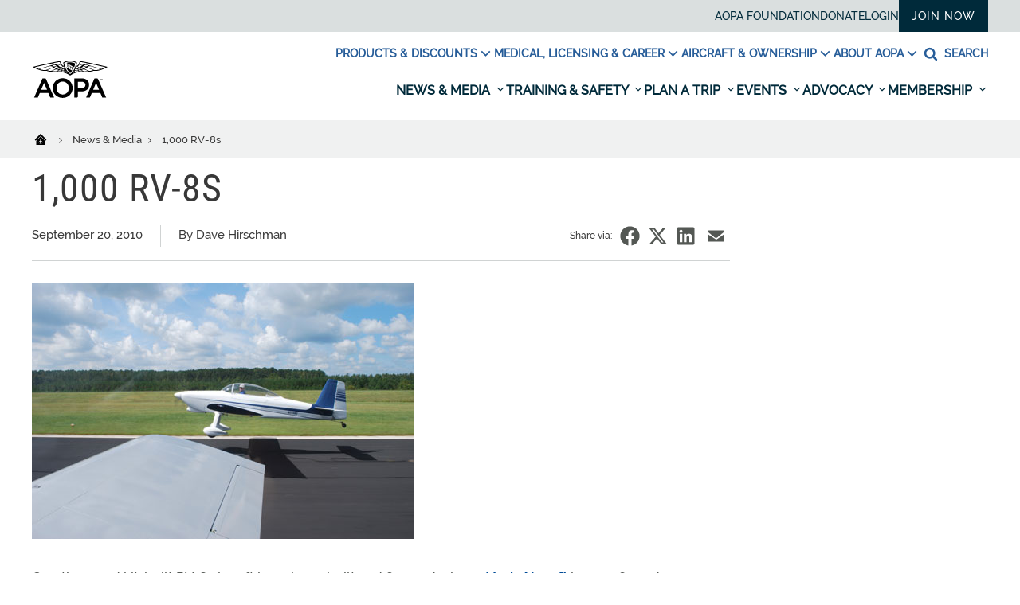

--- FILE ---
content_type: text/html; charset=utf-8
request_url: https://www.aopa.org/news-and-media/all-news/2010/september/20/1-000-rv-8s
body_size: 26277
content:
















<!DOCTYPE html>
<html  lang="en">
<head>
    <meta charset="UTF-8">
    <title>1,000 RV-8s - AOPA</title>

    <meta name="viewport" content="width=device-width, initial-scale=1.0">
        <meta name="title" content="1,000 RV-8s" />
                <meta name="description" content="One thousand kit-built RV-8 aircraft have been built and flown, designer Van&#39;s Aircraft has confirmed.">
            <meta name="pagetype" content="Article" />
        <!-- BEGIN NOINDEX -->
        <meta property="og:title" content="1,000 RV-8s" />
    <!-- END NOINDEX -->
        <meta property="og:url" content="https://www.aopa.org/news-and-media/all-news/2010/september/20/1-000-rv-8s" />
            <meta property="og:image" content="https://www.aopa.org/-/media/Images/Legacy/AOPA/Home/News/All/2010/100923rvs_md.jpg" />
            <meta property="og:description" content="One thousand kit-built RV-8 aircraft have been built and flown, designer Van&#39;s Aircraft has confirmed." />
            <meta name="twitter:card" content="Summary" />
            <meta name="twitter:title" content="1,000 RV-8s" />
            <meta name="twitter:site" content="@aopa" />
            <meta name="twitter:image" content="https://www.aopa.org/-/media/Images/Legacy/AOPA/Home/News/All/2010/100923rvs_md.jpg" />
            <meta name="twitter:description" content="One thousand kit-built RV-8 aircraft have been built and flown, designer Van&#39;s Aircraft has confirmed." />
            <meta name="dcterms.title" content="1,000 RV-8s" />
            <meta name="dcterms.date" content="20-09-2010" />
    <meta name="dcterms.type" content="Text" />
    <meta name="dcterms.format" content="text/html" />
        <meta name="dcterms.identifier" content="https://www.aopa.org/news-and-media/all-news/2010/september/20/1-000-rv-8s" />
        <link href="/bundles/styles/aopa/site-refresh.css?v=T0r04LzIrALTzapNKAX5M2MlvsO9spUw3KUBBuMXqoU1" rel="stylesheet"/>

    <script src="https://maps.googleapis.com/maps/api/js?key=AIzaSyAG8N_LwwgDsaSGQjSoluB6cyy0AyyASP0&libraries=places"></script>
    <script src="https://js.stripe.com/v3/"></script>
    <script src="/js/aopa/sfprogressbar/sfprogressbar.js"></script>

        <link rel="canonical" href="https://www.aopa.org/news-and-media/all-news/2010/september/20/1-000-rv-8s" />
    <script>
            var Aopa = {
                AIRPORTS_API_URL: "https://webapp.aopa.org/AirportsAPI",
                GOOGLE_MAPS_API_KEY: "AIzaSyDZDcKf_bdy492OuqusX-rrFLGGIgERPeI",
                AERIUM_API_URL: "https://webapp.aopa.org/aerium"
            };
    </script>

    
        <style>
			    
        </style>
        <script type="text/javascript">
			    
        </script>
    <!-- global UTM tracker -->
<script>
(function () {
  const params = new URLSearchParams(window.location.search);
  const utmKeys = [
    'utm_source',
    'utm_medium',
    'utm_campaign',
    'utm_term',
    'utm_content'
  ];

  const now = Date.now();
  const twoWeeks = 1000 * 60 * 60 * 24 * 14; // 14 days in ms

  const hasUTMInURL = utmKeys.some(key => params.has(key));

  if (hasUTMInURL) {
    // Save UTM params with timestamp
    utmKeys.forEach(key => {
      if (params.has(key)) {
        const value = params.get(key);
        if (value) {
          localStorage.setItem(key, value);
          localStorage.setItem(`${key}_timestamp`, now.toString());
        }
      }
    });
  } else {
    // No UTM params — check for expired or missing timestamps
    utmKeys.forEach(key => {
      const ts = parseInt(localStorage.getItem(`${key}_timestamp`), 10);
      if (isNaN(ts) || now - ts > twoWeeks) {
        localStorage.removeItem(key);
        localStorage.removeItem(`${key}_timestamp`);
      }
    });
  }
})();
</script>

<meta name="msvalidate.01" content="E4D8C5B11840FBA3553CA1DED804399A" />
<script type="application/ld+json">
{"@context" : "https://schema.org","@type" : "WebSite","name" : "Aircraft Owners and Pilots Association (AOPA)","alternateName" : "AOPA","url" : "https://www.aopa.org/","potentialAction":{"@type": "SearchAction","target":{"@type":"EntryPoint","urlTemplate":"https://www.aopa.org/search#q{search_term_string}&sort=relevancy"},"query-input": "required name=search_term_string"}}
</script>


<!-- <head> section GTM Code -->
<!-- Google Tag Manager -->
<script>(function(w,d,s,l,i){w[l]=w[l]||[];w[l].push({'gtm.start':
new Date().getTime(),event:'gtm.js'});var f=d.getElementsByTagName(s)[0],
j=d.createElement(s),dl=l!='dataLayer'?'&l='+l:'';j.async=true;j.src=
'https://www.googletagmanager.com/gtm.js?id='+i+dl;f.parentNode.insertBefore(j,f);
})(window,document,'script','dataLayer','GTM-TZM532');</script>
<!-- End Google Tag Manager -->
<!-- /<head> section GTM Code -->

<script defer data-domain="aopa.org" src="https://plausible.io/js/script.file-downloads.hash.outbound-links.pageview-props.tagged-events.js"></script>
<script>window.plausible = window.plausible || function() { (window.plausible.q = window.plausible.q || []).push(arguments) }</script>


<script>
!function(){const e="\n        body:not(.in-sitecore) .jhGated {\n            display: none !important;\n        }\n        body.fonzie:not(.in-sitecore) .jhGate {\n            display: none !important;\n        }\n        body.fonzie:not(.in-sitecore) .jhGated {\n            display: inline-block !important;\n        }\n    ",t=document.createElement("style");t.type="text/css",t.styleSheet?t.styleSheet.cssText=e:t.appendChild(document.createTextNode(e)),document.head.appendChild(t)}();const userLevels={none:0,webuser:1,member:2,pps:3};function getCookieValue(e){const t=document.cookie.split(";");for(let n=0;n<t.length;n++){const s=t[n].trim();if(s.startsWith(e+"="))return decodeURIComponent(s.substring(e.length+1))}return null}function isCookieExpired(e){const t=new Date;return new Date(e)<t}function getUserStatus(){const e=getCookieValue("Ticket");if(!e)return"none";const t=e.match(/expires&([^&]*)/),n=t?t[1]:null,s=e.indexOf("&aces&");if(-1===s)return"webuser";const o=e.indexOf("&",s+6),i=e.substring(s+6,-1!==o?o:e.length).split("*");return i.some((e=>e.startsWith("pps,")))?n&&isCookieExpired(n)?"expired":"pps":i.some((e=>e.startsWith("member,")))?n&&isCookieExpired(n)?"expired":"member":"webuser"}document.addEventListener("DOMContentLoaded",(()=>{const e=getUserStatus();document.querySelectorAll(".jhGated").forEach((t=>{const n=t.getAttribute("data-user-level")||"member";userLevels[e]<userLevels[n]?t.remove():t.style.display="inline-block"})),userLevels[e]>=userLevels.member&&document.body.classList.add("fonzie")}));
</script>

<style>

@media screen and (min-width: 768px) and (max-width: 1110px) {
    #mobileDrawer {
        max-height: 60vh!important;
        overflow-y: scroll!important;
    }
}


/* unstickify the nav in EE */
body.in-sitecore .js-refresh-nav.sticky-header {
    position: relative!important;
    z-index: 1!important;
}

/* Experimental removal of the utility nav going away on scroll */
.sticky-header .header__links {
    overflow: visible !important;
    height: 40px!important;
}


/* Adding a little guy to the My Account link in Utility Nav */
.utility-wrapper a[href="/account/aopaaccount"] {
   font-weight: 600;
    position: relative;
    padding-left: 17px;
}

.utility-wrapper a[href="/account/aopaaccount"]:before {
 content: url("https://download.aopa.org/web/user-icon.svg");
display: inline-block;
  width: 12px;
  height: 10px;
    position: absolute;
    left: 0;
    top: 2px;
    opacity: 0.7;
}









    .hp-hero h3 {
        bottom: 6px!important;
    }




.js-dropdown--open {
    position: absolute;
    display: block
}
 
@media(max-width: 1530px) {
    .secondary-nav li:nth-of-type(3) .js-dropdown--open {
        right:0;
    }
}


.aircraftDetailLead a[href="https://www.aopa.org/go-fly/aircraft-and-ownership/buying-an-aircraft/vref-aircraft-valuation"] {
    display: none!important;
}

.masonry__lightbox {
    z-index: 99999!important;
}

.image-zoomable__zoom.js-image-zoomable__zoom--out  {
    top: 0!important;
    right: 20px!important;
    bottom: auto!important;
}

.image-zoomable__bigimg {
    z-index: 99999!important;
}

.image-zoomable:not(.is-zoomed) .image-zoomable__bigimg {
    width:0!important;
}

.alert--notice,
.alert alert--notice {
    background-color: #f2c762;
    color: #493903!important;
}

.alert--notice .alert__icon svg {
    fill: #493903!important;
}

.alert--notice .alert__close:hover {
    background-color: #493903!important;
}

.alert--notice .alert__text a {
    color: #493903!important;
}


body.in-sitecore .js-refresh-nav.sticky-header {
    display: none!important;
}

#mobileDrawer {
    position: relative;
    z-index: 90;
}

#breitling-widget,
#breitling-watch-face,
#closebutton {
    z-index: 80!important;
}



.header__nav-main-list {
    background: #ffffff;
}

</style>



<script>





		var globalVariables = {
			pps_member_count: "70,000",
		};

		function aopaGlobalVars( img, reqVar ){
			/* 
			this function is triggered by an intentional image-load failure 
			as the DOM renders image onerror handler requests this function, 
			along with the variable that it wants from the following object.
			It then swaps out the .textContent of the failed image's parent
			with this new value
			
			Usage example: 
			
			<img src="nope" style="display:none;" onerror="aopaGlobalVars(this, 'variable_name_from_object');">
			*/
			
			if ( val = globalVariables[reqVar]) img.parentNode.textContent = val;
			return true;
		}

              function aopaGlobalVarsValue( reqVar ) {
                       if ( val = globalVariables[reqVar]) return val;
              }





	</script>


<style>

    html, body {
        height: initial!important;
        min-height: 100vh!important;
    }

</style>


<script>

// Central helpers
function setCookie(name, value, days, opts) {
  var d = new Date();
  d.setTime(d.getTime() + (days * 24 * 60 * 60 * 1000));
  var parts = [
    name + "=" + value,
    "expires=" + d.toUTCString(),
    "path=/",
    "SameSite=Lax"
  ];
  if (opts && opts.domain) parts.push("domain=" + opts.domain);
  if (opts && opts.secure) parts.push("Secure");
  document.cookie = parts.join(";");
}

function getCookie(name) {
  var m = document.cookie.match(new RegExp("(?:^|; )" + name.replace(/([.$?*|{}()[\]\\/+^])/g, '\\$1') + "=([^;]*)"));
  return m ? m[1] : null;
}

function deleteCookie(name, opts) {
  var parts = [name + "=; expires=Thu, 01 Jan 1970 00:00:00 GMT", "path=/", "SameSite=Lax"];
  if (opts && opts.domain) parts.push("domain=" + opts.domain);
  document.cookie = parts.join(";");
}

/**
 * Save current URL and an optional lightweight payload for the thank-you page.
 * @param {number} daysValid - cookie lifetime in days
 * @param {object} payload   - small JSON-safe object, e.g. { message, ctaText, ctaHref, refTitle, imageUrl }
 * @param {object} opts      - { domain: ".aopa.org", secure: true }
 */
function globalSetPostRedirect(daysValid = 1, payload = null, opts = {}) {
  var data = {
    url: window.location.href,
    ts: Date.now(),
    payload: payload || null
  };

  // Encode JSON compactly and safely for cookie storage
  var encoded = encodeURIComponent(JSON.stringify(data));

  // Cheap guardrail for cookie size. Trim payload if you must.
  if (encoded.length > 3500) {
    console.warn("PostRedirect cookie payload is getting chunky. Trim it under ~3.5KB.");
  }

  setCookie("PostRedirect", encoded, daysValid, opts);
}

/** Retrieve parsed data: { url, ts, payload } or null */
function getPostRedirectData() {
  var raw = getCookie("PostRedirect");
  if (!raw) return null;
  try {
    return JSON.parse(decodeURIComponent(raw));
  } catch (_) {
    return null;
  }
}

/** Use once then clear, to avoid weird loops */
function consumePostRedirect(opts = {}) {
  var data = getPostRedirectData();
  deleteCookie("PostRedirect", opts);
  return data;
}

</script>








    
<script data-ad-client="ca-pub-9197809393164564" async src="https://securepubads.g.doubleclick.net/pagead/js/adsbygoogle.js"></script>

<script type="text/javascript">
var googletag = googletag || {};
  googletag.cmd = googletag.cmd || [];

  var topLeaderboard, middleLeaderboard, bottomLeaderboard, rectangle1, rectangle2, rectangle3,
    mobileLeaderboard, adhesion, mobileRectangle1, mobileRectangle2, mobileRectangle3, mobileRectangle4,
    overlay, outstream, widgetRectangle, inlineRectangle1, inlineRectangle2, inlineRectangle3, takeover1, takeover2;

  var isMobile = /iPhone|iPod|BlackBerry|Opera Mini|(android|bb\d+|meego).+mobile/i.test(navigator.userAgent) && screen.width < 720;
console.log('isMobile: '+isMobile);

  googletag.cmd.push(function() {
    pushdownSizes = [[970, 90], [970, 250]];
    leaderboardSizes = [[728, 90], []];
    rectangleSizes = [[300, 250], [300, 600]];
    mobileLeaderboardSizes = [[320, 100], []];
    mobileRectangleSizes = [[300, 250], []];
    adhesionSizes = [[320, 50], [300, 50]];
    takeoverSizes = [[2400, 1282], [1, 1]];
    takeover2Sizes = [[1240, 158], [1, 1]];

    pushdownMapping = googletag.sizeMapping()
        .addSize([960, 720], pushdownSizes)
        .addSize([0, 0], [])
        .build();

    leaderboardMapping = googletag.sizeMapping()
        .addSize([768, 400], [728, 90], leaderboardSizes)
        .addSize([0, 0], [])
        .build();

    rectangleMapping = googletag.sizeMapping()
        .addSize([960, 720], rectangleSizes)
        .addSize([768, 400], [300, 250])
        .addSize([0, 0], [])
        .build();

    mobileLeaderboardMapping = googletag.sizeMapping()
        .addSize([0, 0], mobileLeaderboardSizes)
        .addSize([768, 400], [])
        .build();

    mobileRectangleMapping = googletag.sizeMapping()
        .addSize([0, 0], mobileRectangleSizes)
        .addSize([768, 400], [])
        .build();

    adhesionMapping = googletag.sizeMapping()
        .addSize([0, 0], adhesionSizes)
        .addSize([768, 400], [])
        .build();
       
    takeoverMapping = googletag.sizeMapping()
        .addSize(takeoverSizes)
        .addSize([2400, 1282], [1, 1])
        .build();

    takeover2Mapping = googletag.sizeMapping()
        .addSize(takeover2Sizes)
        .addSize([1240, 158], [1, 1])
        .build();

    if (!isMobile) {
          topLeaderboard = googletag
            .defineSlot(
              "/21794231495/news/leaderboard",
              pushdownSizes,
              "div-gpt-ad-leaderboard-top"
            )
            .defineSizeMapping(pushdownMapping)
            .setTargeting('div_id', ['div-gpt-ad-leaderboard-top'])
            .setTargeting('pos', ['1'])
            .addService(googletag.pubads());
          middleLeaderboard = googletag
            .defineSlot(
              "/21794231495/news/leaderboard",
              leaderboardSizes,
              "div-gpt-ad-leaderboard-middle"
            )
            .defineSizeMapping(leaderboardMapping)
            .setTargeting('div_id', ['div-gpt-ad-leaderboard-middle'])
            .setTargeting('pos', ['2'])
            .addService(googletag.pubads());
          middleLeaderboard2 = googletag
            .defineSlot(
              "/21794231495/news/leaderboard",
              leaderboardSizes,
              "div-gpt-ad-leaderboard-middle2"
            )
            .defineSizeMapping(leaderboardMapping)
            .setTargeting('div_id', ['div-gpt-ad-leaderboard-middle2'])
            .setTargeting('pos', ['3'])
            .addService(googletag.pubads());
          bottomLeaderboard = googletag
            .defineSlot(
              "/21794231495/news/leaderboard",
              leaderboardSizes,
              "div-gpt-ad-leaderboard-bottom"
            )
            .defineSizeMapping(leaderboardMapping)
            .setTargeting('div_id', ['div-gpt-ad-leaderboard-bottom'])
            .setTargeting('pos', ['4'])
            .addService(googletag.pubads());
          rectangle1 = googletag
            .defineSlot(
              "/21794231495/news/rectangle",
              rectangleSizes,
              "div-gpt-ad-rectangle-1"
            )
            .defineSizeMapping(rectangleMapping)
            .setTargeting('div_id', ['div-gpt-ad-rectangle-1'])
            .setTargeting('pos', ['1'])
            .addService(googletag.pubads());
          rectangle2 = googletag
            .defineSlot(
              "/21794231495/news/rectangle",
              rectangleSizes,
              "div-gpt-ad-rectangle-2"
            )
            .defineSizeMapping(rectangleMapping)
            .setTargeting('div_id', ['div-gpt-ad-rectangle-2'])
            .setTargeting('pos', ['2'])
            .addService(googletag.pubads());
          rectangle3 = googletag
            .defineSlot(
              "/21794231495/news/rectangle",
              rectangleSizes,
              "div-gpt-ad-rectangle-3"
            )
            .defineSizeMapping(rectangleMapping)
            .setTargeting('div_id', ['div-gpt-ad-rectangle-3'])
            .setTargeting('pos', ['3'])
            .addService(googletag.pubads());

           inlineRectangle1 = googletag
            .defineSlot("/21794231495/news/rectangle", [300, 250], 'div-gpt-ad-rectangle-inline-1')
            .setTargeting('div_id', ['div-gpt-ad-rectangle-inline-1'])
            .setTargeting('pos', ['4'])
            .addService(googletag.pubads());

          inlineRectangle2 = googletag
            .defineSlot("/21794231495/news/rectangle", [300, 250], 'div-gpt-ad-rectangle-inline-2')
            .setTargeting('div_id', ['div-gpt-ad-rectangle-inline-2'])
            .setTargeting('pos', ['5'])
            .addService(googletag.pubads());

          inlineRectangle3 = googletag
            .defineSlot("/21794231495/news/rectangle", [300, 250], 'div-gpt-ad-rectangle-inline-3')
            .setTargeting('div_id', ['div-gpt-ad-rectangle-inline-3'])
            .setTargeting('pos', ['6'])
            .addService(googletag.pubads());  

          takeover1 = googletag
            .defineSlot("/21794231495/news/background_takeover", [[2400, 1282], [1, 1]], 'div-gpt-ad-takeover-1')
            .setTargeting('div_id', ['div-gpt-ad-takeover-1'])
            .setTargeting('pos', ['1'])
            .addService(googletag.pubads());  

          takeover2 = googletag
            .defineSlot("/21794231495/news/background_takeover2", [[1240, 158], [1, 1]], 'div-gpt-ad-takeover-2')
            .setTargeting('div_id', ['div-gpt-ad-takeover-2'])
            .setTargeting('pos', ['1'])
            .addService(googletag.pubads()); 
        }

        if (isMobile) {
          mobileLeaderboard = googletag
            .defineSlot(
              "/21794231495/news/mobile_leaderboard",
              mobileLeaderboardSizes,
              "div-gpt-ad-leaderboard-mobile"
            )
            .defineSizeMapping(mobileLeaderboardMapping)
            .setTargeting('div_id', ['div-gpt-ad-leaderboard-mobile'])
            .setTargeting('pos', ['1'])
            .addService(googletag.pubads());
          adhesion = googletag
            .defineSlot(
              "/21794231495/news/adhesion",
              adhesionSizes,
              "div-gpt-ad-adhesion"
            )
            .defineSizeMapping(adhesionMapping)
            .setTargeting('div_id', ['div-gpt-ad-adhesion'])
            .setTargeting('pos', ['2'])
            .addService(googletag.pubads());
          mobileRectangle1 = googletag
            .defineSlot(
              "/21794231495/news/mobile_rectangle",
              mobileRectangleSizes,
              "div-gpt-ad-rectangle-mobile-1"
            )
            .defineSizeMapping(mobileRectangleMapping)
            .setTargeting('div_id', ['div-gpt-ad-rectangle-mobile-1'])
            .setTargeting('pos', ['1'])
            .addService(googletag.pubads());
          mobileRectangle2 = googletag
            .defineSlot(
              "/21794231495/news/mobile_rectangle",
              mobileRectangleSizes,
              "div-gpt-ad-rectangle-mobile-2"
            )
            .defineSizeMapping(mobileRectangleMapping)
            .setTargeting('div_id', ['div-gpt-ad-rectangle-mobile-2'])
            .setTargeting('pos', ['2'])
            .addService(googletag.pubads());
          mobileRectangle3 = googletag
            .defineSlot(
              "/21794231495/news/mobile_rectangle",
              mobileRectangleSizes,
              "div-gpt-ad-rectangle-mobile-3"
            )
            .defineSizeMapping(mobileRectangleMapping)
            .setTargeting('div_id', ['div-gpt-ad-rectangle-mobile-3'])
            .setTargeting('pos', ['3'])
            .addService(googletag.pubads());
          mobileRectangle4 = googletag
            .defineSlot(
              "/21794231495/news/mobile_rectangle",
              mobileRectangleSizes,
              "div-gpt-ad-rectangle-mobile-4"
            )
            .defineSizeMapping(mobileRectangleMapping)
            .setTargeting('div_id', ['div-gpt-ad-rectangle-mobile-4'])
            .setTargeting('pos', ['4'])
            .addService(googletag.pubads());

            takeover1 = googletag
            .defineSlot("/21794231495/news/background_takeover", [[2400, 1282], [1, 1]], 'div-gpt-ad-takeover-1')
            .setTargeting('div_id', ['div-gpt-ad-takeover-1'])
            .setTargeting('pos', ['1'])
            .addService(googletag.pubads());  

            takeover2 = googletag
            .defineSlot("/21794231495/news/background_takeover2", [[1240, 158], [1, 1]], 'div-gpt-ad-takeover-2')
            .setTargeting('div_id', ['div-gpt-ad-takeover-2'])
            .setTargeting('pos', ['1'])
            .addService(googletag.pubads());  
        }

        widgetRectangle = googletag
            .defineSlot("/21794231495/widget", [300, 500], 'div-gpt-ad-1555436956123-0')
            .setTargeting('div_id', ['div-gpt-ad-1555436956123-0'])
            .setTargeting('pos', ['4'])
            .addService(googletag.pubads());

        overlay = googletag
          .defineOutOfPageSlot("/21794231495/news/oop", "div-gpt-ad-oop")
          .setTargeting('div_id', ['div-gpt-ad-oop'])
          .setTargeting('pos', ['4'])
          .addService(googletag.pubads());
        outstream = googletag
          .defineOutOfPageSlot("/21794231495/news/outstream", "div-gpt-ad-outstream")
          .setTargeting('div_id', ['div-gpt-ad-outstream'])
          .setTargeting('pos', ['5'])
          .addService(googletag.pubads());
        googletag.pubads()
         .setTargeting('section','2.0_News & Media')
.setTargeting('subsection','1 000 RV 8s')
.setTargeting('subsection2','')

.setTargeting('topic',[])
.setTargeting('aid','4aa5303c-4407-4921-ac36-9fc2321b160c')
.setTargeting('publication','')

.setTargeting('publication_issue','')

.setTargeting('ps.asnvolunteer','false')
.setTargeting('ps.member','false')
.setTargeting('ps.pps','false')
.setTargeting('ps.osc','false')
.setTargeting('ps.expires','')

.setTargeting('ps.homeairport','')

.setTargeting('pilottype','')

.setTargeting('kw','')
.setTargeting('page_type','Article Page')
.setTargeting('isprod','true')
;
    googletag.pubads().collapseEmptyDivs();
    googletag.pubads().disableInitialLoad();
    googletag.enableServices();
  });
</script>
    

    

    <meta name="referrer" content="no-referrer-when-downgrade">
</head>

<body class="join">
    <script type='text/javascript'> author='Dave Hirschman'; topic=''; mem=''; memtype='';acttype=''; </script>
    
    <!-- Google Tag Manager (noscript) -->
<noscript><iframe src="https://www.googletagmanager.com/ns.html?id=GTM-TZM532"
height="0" width="0" style="display:none;visibility:hidden"></iframe></noscript>
<!-- End Google Tag Manager (noscript) -->

<style>

.alert:not(.alert--notice) {
    font-size: 1.2em!important;
}
.alerts {
    display: block!important;
}


/* Hiding bookmark icon */
	div.breadcrumbs .breadcrumbs__bookmark {
		display: none!important;
	}

/* HIDING THE SHARE VIA EMAIL ICON */
.at-icon-wrapper.at-share-btn.at-svc-email {
	display: none!important;	
}

// temporary gated content styles, pending merge into master

.gated-content-upsell {
	max-width: 1200px;
	margin: 0 auto;
	padding: 0 0.625rem;
}

@media screen and (min-width: 521px) {
  .gated-content-upsell {    
	padding: 0 20px;    
	padding: 0 1.25rem;
  }
}

@media screen and (min-width: 1201px) {
  .gated-content-upsell {    
	padding: 0 0;
  }
}

.app *, .app *:after, .app *:before { 
    display: none!important; 
}
	
/* home page hero font hot-fix */
h2.hero__title,
.footer__large-link,
.footer__info strong {
	font-family: Raleway, Helvetica, Arial, sans-serif!important;
}

@media screen and (max-width: 759px) {

.header__burger {
    margin-left: auto;
}

    .accountpages .myaccount_sub_nav {
        flex-wrap: wrap!important;
        border-top: 1px solid #eee!important;
    }


    .accountpages .myaccount_sub_nav li {
        display: block!important;
        width: 50%!important;
        margin-bottom: 0!important;
        border-bottom: 1px solid #eee;
    }

    .accountpages .myaccount_sub_nav li:nth-child(2n) {
        border-left: 1px solid #eee!important;
    }

    .accountpages a.button {
        padding: 1em 2em!important;
        margin: 1em 0!important;
    }

    .accountpages .membership_info_fields {
        padding: 0 20px!important;
    }

    .accountpages .CCPAFooter {
        padding: 20px!important;
    }
    
}

/*add CSS from GAM*/
#div-gpt-ad-rectangle-mobile-1.advertisement--old-inline, #div-gpt-ad-rectangle-mobile-2.advertisement--old-inline, #div-gpt-ad-rectangle-mobile-3.advertisement--old-inline, #div-gpt-ad-rectangle-mobile-4.advertisement--old-inline{
display:block;
}
@media (min-width: 881px){
#div-gpt-ad-rectangle-mobile-1.advertisement--old-inline, #div-gpt-ad-rectangle-mobile-2.advertisement--old-inline, #div-gpt-ad-rectangle-mobile-3.advertisement--old-inline, #div-gpt-ad-rectangle-mobile-4.advertisement--old-inline{
display:none;
}
}
/*****  ADVERTISING *****/
/* leaderboard */ 
#div-gpt-ad-leaderboard-top iframe[data-is-safeframe='true']:hover, 
#div-gpt-ad-leaderboard-top.hoverIE iframe {  
	 height: 415px !important;  transition: all 400ms ease-in-out; 
}

/* expand Right sidebar Ad */

#div-gpt-ad-rectangle-1 iframe[data-is-safeframe='true']:hover, 
#div-gpt-ad-rectangle-2 iframe[data-is-safeframe='true']:hover,
#div-gpt-ad-rectangle-3 iframe[data-is-safeframe='true']:hover,
#div-gpt-ad-rectangle-4 iframe[data-is-safeframe='true']:hover,
.column-300 #div-gpt-ad-rectangle-inline-1 iframe[data-is-safeframe='true']:hover,
.column-300 #div-gpt-ad-rectangle-inline-2 iframe[data-is-safeframe='true']:hover,
.column-300 #div-gpt-ad-rectangle-inline-3 iframe[data-is-safeframe='true']:hover,
.column-300 #div-gpt-ad-rectangle-inline-4 iframe[data-is-safeframe='true']:hover,
.column-373 #div-gpt-ad-rectangle-inline-1 iframe[data-is-safeframe='true']:hover,
.column-373 #div-gpt-ad-rectangle-inline-2 iframe[data-is-safeframe='true']:hover,
.column-373 #div-gpt-ad-rectangle-inline-3 iframe[data-is-safeframe='true']:hover,
.column-373 #div-gpt-ad-rectangle-inline-4 iframe[data-is-safeframe='true']:hover,
#div-gpt-ad-rectangle-1.hoverIE iframe,
#div-gpt-ad-rectangle-2.hoverIE iframe,
#div-gpt-ad-rectangle-3.hoverIE iframe,
#div-gpt-ad-rectangle-inline-1.hoverIE iframe
#div-gpt-ad-rectangle-inline-2.hoverIE iframe,
#div-gpt-ad-rectangle-inline-3.hoverIE iframe {
	width: 600px;
	 transform: translateX(-300px);
	transition: all 400ms ease-in-out;
		position: relative;
		z-index: 3;
}

  .column-860 #div-gpt-ad-rectangle-inline-1 .expandAd250R::after {
	transform: rotate(-90deg);
	left: calc(100% - 30px);
		border-top-left-radius: 0;
	}
	.column-860 #div-gpt-ad-rectangle-inline-1 .expandAd250:hover::after {
	   left: 572px;
	   transform: rotate(90deg);
	   border-bottom-left-radius: 0;
	}



/* expandAd250 inline */
@media screen and (min-width: 610px) {
  #div-gpt-ad-rectangle-inline-1 iframe[data-is-safeframe='true']:hover, 
 #div-gpt-ad-rectangle-inline-1.hoverIE iframe {
	width: 600px;
	transition: all 400ms ease-in-out;
		position: relative;
		z-index: 3;
  }
}
@media (min-width: 881px){
#div-gpt-ad-1555436956123-0 div, #div-gpt-ad-1555436956123-0 div iframe{
width:100% !important;
height:540px !important;
}
}

.intro-block__dateline{
display:flex;
height:45px;
}

.intro-block__magazinelogo svg{
width:188px;
margin-right:10px;
overflow:visible; 
fill: #878a8b;
}
.zEWidget-launcher { margin-bottom: 90px !important; }

.hp-widgets__tools .widget-content section form input{
line-height:0;
}
@media (min-width: 881px){.footer a.footer__social-link--shareaviation{display:none;}}
.footer a.footer__social-link--shareaviation{display:none;}

@media (max-width: 480px){
	.column-860 .richtext img{
		width:100% !important;
	}
}
.lounchjep { display:none; }




.pic-modal-overlay {
	height: 0%;
	overflow: hidden;
}
.pic-modal {
	display: none;
	height: 0%;
	overflow: hidden;
}
</style>

<script>
// add a sitecore class if we're in EE
document.addEventListener("DOMContentLoaded", function() {
    if (window.Sitecore && window.Sitecore.PageModes && window.Sitecore.PageModes.ChromeManager) {
        document.body.classList.add("in-sitecore");
    }
});


// Update YCF modal success address
if (window.location.href.indexOf("/training-and-safety") > 0) {
	// Excludes /cfis and /lapsed-pilots sections
	if ((window.location.href.indexOf("/cfis") == -1) && (window.location.href.indexOf("/lapsed-pilots") == -1)) {
		// In the correct site section, defer until jQuery loads
		defer(waitForYCFModal);
	} else {
		// Exit out, wrong subsection
	}
} else {
	// Exit out, wrong site section
}

// Defer again for finding YCF element, which will be instantiated by jquery
function deferYCF(method) {
	var ycfModalPresent = document.getElementById("ycf-form");
	if(ycfModalPresent) {
		// Found YCF element, call method
		method();
	} else {
		// Defer YCF tick
		setTimeout(function() { deferYCF(method) }, 250);
	}
}
function waitForYCFModal () {
	deferYCF(updateYCFModal);
}

function updateYCFModal() {
		document.getElementById("YCFSpecialEdForm").elements["_successURL"].value = "https://www.aopa.org/External-Redirects-and-Vanity-URLs/You-Can-Fly/Special-Edition-Nxtbook-redirect";
}

</script>

<style>
.coveo-facet-breadcrumb-clear {
	position: relative;
}
.coveo-facet-breadcrumb-value {
	background-color: #e6e6e6 !important;
}
</style>

<script>
function setCookie(name,value,days) {
	var expires = "";
	if (days) {
		var date = new Date();
		date.setTime(date.getTime() + (days*24*60*60*1000));
		expires = "; expires=" + date.toUTCString();
	}
	document.cookie = name + "=" + (value || "")  + expires + "; path=/";
}

setCookie('aopaYCF-special','true',7);
</script>

    <!-- BEGIN NOINDEX -->
        <!-- Advertisement -->
        <div class="advertisement">
            <div class="l-wrapper">
                <div class="l-column">
                    <div id="div-gpt-ad-leaderboard-top">
  <script>
      if (!isMobile) {
        googletag.cmd.push(function() {googletag.display('div-gpt-ad-leaderboard-top');googletag.pubads().refresh([topLeaderboard]);});
      }
  </script>
</div>

<div id="div-gpt-ad-leaderboard-mobile">
    <script>
        if (isMobile) {
            googletag.cmd.push(function() {googletag.display('div-gpt-ad-leaderboard-mobile');googletag.pubads().refresh([mobileLeaderboard]);});
        }
    </script>
  </div>

                </div>
            </div>
        </div>


    
    
    

    
    	<div class="alerts">
	</div>

    

    
<nav class="js-refresh-nav">
  <div class="sticky-header-wrapper" style="height:auto">
    <header class="header" id="header" style="top: -177px">
      <div class="header__links">
        <div class="l-wrapper">
          <div class="l-column">
            <ul class="utility-wrapper">
                <li>
    <a class="single-link" title="AOPA Foundation" href="https://foundation.aopa.org/" target="|Custom">AOPA Foundation</a>
  </li>
  <li>
    <a class="single-link" href="https://webforms.aopa.org/give/756164/#!/donation/checkout">Donate</a>
  </li>
  <li>
    <a class="single-link" href="https://www.aopa.org/login">LOGIN</a>
  </li>

                <li>
    <a class="user-status-link" href="https://www.aopa.org/account/multipagejoin?pid=517757842&amp;keycode=M2007W01">Join Now</a>
  </li>

            </ul>
          </div>
        </div>
      </div>
      <div class="l-wrapper main-nav-links">
            <div class="header__logo--sticky">
        <a href="/" aria-label="AOPA home">
            <img src="/-/media/Images/AOPA-Main/AOPA-Special-Use-Logo_Wings-Only.png?h=22&amp;iar=0&amp;w=112&amp;hash=621EA0995F83A5CFCE32103196C46772" alt="AOPA" width="112" height="22" />
        </a>
    </div>
<div class="header__aopa-links">
  <ul class="secondary-nav">
        <li class="secondary-item">
          <button type="button" class="js-dropdownBtn secondary-nav__btn">
            Products &amp; Discounts
            <svg xmlns="http://www.w3.org/2000/svg"
                 viewBox="0 0 24 24"
                 fill="none"
                 stroke="currentColor"
                 stroke-width="2"
                 class="feather feather-chevron-down dropdown-arrow">
              <polyline points="6 9 12 15 18 9"></polyline>
            </svg>
          </button>
          <ul class="secondary-dropdown hidden">
            <li>
              <div class="dropdown-menu__dropdown">
                <div class="col-left">
                  <p class="col-left__title">Products &amp; Discounts</p>
                </div>
                <div class="col-right">
<a class="col-right__links" href="/membership/member-offers">Member Discounts</a><a class="col-right__links" href="/membership/products-and-discounts">AOPA Products &amp; Savings</a>                </div>
              </div>
            </li>
          </ul>
        </li>
        <li class="secondary-item">
          <button type="button" class="js-dropdownBtn secondary-nav__btn">
            Medical, Licensing &amp; Career
            <svg xmlns="http://www.w3.org/2000/svg"
                 viewBox="0 0 24 24"
                 fill="none"
                 stroke="currentColor"
                 stroke-width="2"
                 class="feather feather-chevron-down dropdown-arrow">
              <polyline points="6 9 12 15 18 9"></polyline>
            </svg>
          </button>
          <ul class="secondary-dropdown hidden">
            <li>
              <div class="dropdown-menu__dropdown">
                <div class="col-left">
                  <p class="col-left__title">Medical, Licensing &amp; Career</p>
                </div>
                <div class="col-right">
<a class="col-right__links" href="/go-fly/medical-resources">Medical Resources</a><a class="col-right__links" href="/go-fly/basicmed">BasicMed</a><a class="col-right__links" href="https://www.aopa.org/training-and-safety/cfis/flight-instructor-resources/cfi-renewal">CFI Renewal (eFIRC)</a><a class="col-right__links" href="/go-fly/pic">Pilot Information Center</a><a class="col-right__links" href="/training-and-safety/career">Career Pilots</a><a class="col-right__links" href="/about/hr/aviation-job-postings">Aviation Job Board</a>                </div>
              </div>
            </li>
          </ul>
        </li>
        <li class="secondary-item">
          <button type="button" class="js-dropdownBtn secondary-nav__btn">
            Aircraft &amp; Ownership
            <svg xmlns="http://www.w3.org/2000/svg"
                 viewBox="0 0 24 24"
                 fill="none"
                 stroke="currentColor"
                 stroke-width="2"
                 class="feather feather-chevron-down dropdown-arrow">
              <polyline points="6 9 12 15 18 9"></polyline>
            </svg>
          </button>
          <ul class="secondary-dropdown hidden">
            <li>
              <div class="dropdown-menu__dropdown">
                <div class="col-left">
                  <p class="col-left__title">Aircraft &amp; Ownership</p>
                </div>
                <div class="col-right">
<a class="col-right__links" href="/go-fly/aircraft-and-ownership" target="|Custom">Aircraft &amp; Ownership</a><a class="col-right__links" href="/go-fly/aircraft-and-ownership/aircraft-guide">Aircraft Guide</a><a class="col-right__links" href="https://finance.aopa.org/">AOPA Finance</a><a class="col-right__links" title="Aircraft Valuation" href="/go-fly/aircraft-and-ownership/buying-an-aircraft/aircraft-valuation">Aircraft Valuation</a><a class="col-right__links" href="https://youcanfly.aopa.org/flying-clubs/flying-club-finder#t=tagFlyingClubs&amp;sort=%40aopaufbusinessname%20ascending">Flying Club Finder</a><a class="col-right__links" href="https://www.assuredpartners.com/aerospace/light-aircraft-insurance/?utm_source=aopa&amp;utm_medium=web&amp;utm_campaign=website">Insurance</a><a class="col-right__links" href="/go-fly/aircraft-and-ownership/operating-costs-calculator">Operating Costs Calculator</a><a class="col-right__links" href="/go-fly/aircraft-and-ownership/buying-an-aircraft">Buying an Aircraft</a><a class="col-right__links" href="/go-fly/aircraft-and-ownership/selling-an-aircraft">Selling an Aircraft</a>                </div>
              </div>
            </li>
          </ul>
        </li>
        <li class="secondary-item">
          <button type="button" class="js-dropdownBtn secondary-nav__btn">
            About AOPA
            <svg xmlns="http://www.w3.org/2000/svg"
                 viewBox="0 0 24 24"
                 fill="none"
                 stroke="currentColor"
                 stroke-width="2"
                 class="feather feather-chevron-down dropdown-arrow">
              <polyline points="6 9 12 15 18 9"></polyline>
            </svg>
          </button>
          <ul class="secondary-dropdown hidden">
            <li>
              <div class="dropdown-menu__dropdown">
                <div class="col-left">
                  <p class="col-left__title">About AOPA</p>
                </div>
                <div class="col-right">
<a class="col-right__links" href="/about" target="|Custom">About AOPA</a><a class="col-right__links" href="/advertising" target="|Custom">Advertising</a><a class="col-right__links" href="https://iaopa.aopa.org/" target="|Custom">AOPA International</a><a class="col-right__links" href="/about/aopa-partners" target="|Custom">AOPA Partners</a><a class="col-right__links" href="https://www.flightoutfitters.com/aopa/">AOPA Merchandise</a><a class="col-right__links" href="/about/contact-aopa" target="|Custom">Contact AOPA</a><a class="col-right__links" href="/about/governance" target="|Custom">Governance</a><a class="col-right__links" href="/about/hr" target="|Custom">Join the AOPA Team</a><a class="col-right__links" href="/media-room" target="|Custom">Media Room</a><a class="col-right__links" href="/about/mission-vision-and-values" target="|Custom">Mission, Vision and Values</a>                </div>
              </div>
            </li>
          </ul>
        </li>
    <li class="header__search">
      ﻿    <button id="search-btn" type="button">
      <svg viewBox="0 0 216 146">
        <path d="M172.77,123.025L144.825,95.08c6.735-9.722,10.104-20.559,10.104-32.508c0-7.767-1.508-15.195-4.523-22.283
 c-3.014-7.089-7.088-13.199-12.221-18.332s-11.242-9.207-18.33-12.221c-7.09-3.015-14.518-4.522-22.285-4.522
 c-7.767,0-15.195,1.507-22.283,4.522c-7.089,3.014-13.199,7.088-18.332,12.221c-5.133,5.133-9.207,11.244-12.221,18.332
 c-3.015,7.089-4.522,14.516-4.522,22.283c0,7.767,1.507,15.193,4.522,22.283c3.014,7.088,7.088,13.197,12.221,18.33
 c5.133,5.134,11.244,9.207,18.332,12.222c7.089,3.015,14.516,4.522,22.283,4.522c11.951,0,22.787-3.369,32.509-10.104l27.945,27.863
 c1.955,2.064,4.397,3.096,7.332,3.096c2.824,0,5.27-1.032,7.332-3.096c2.064-2.063,3.096-4.508,3.096-7.332
 C175.785,127.479,174.781,125.034,172.77,123.025z M123.357,88.357c-7.143,7.143-15.738,10.714-25.787,10.714
 c-10.048,0-18.643-3.572-25.786-10.714c-7.143-7.143-10.714-15.737-10.714-25.786c0-10.048,3.572-18.644,10.714-25.786
 c7.142-7.143,15.738-10.714,25.786-10.714c10.048,0,18.643,3.572,25.787,10.714c7.143,7.142,10.715,15.738,10.715,25.786
 C134.072,72.62,130.499,81.214,123.357,88.357z"></path>
      </svg>
      Search
    </button>
<form action="/news-and-media/all-news/2010/september/20/1-000-rv-8s" class="hidden" id="search-form" method="post"><input name="__RequestVerificationToken" type="hidden" value="-3odA4uPZ7nuq9Ns6bpGYyKs6LI950eSKIyXA0X17FBdE0KBruTKITJGZGncCEsW8Xy9iTDZk3BA2BBq9eBshY10P6_hDPaYaoNrK8d8FoQ1" /><input id="scController" name="scController" type="hidden" value="Header" /><input id="scAction" name="scAction" type="hidden" value="QuickSearchBarSubmit" /><input id="scArea" name="scArea" type="hidden" value="Aopa" /><input id="SearchPageUrl" name="SearchPageUrl" type="hidden" value="/search" />      <label for="search-submit">
        <button id="search-submit" type="submit">
          <svg role="img" viewBox="0 0 216 146">
            <title>Search submit button</title>
            <path d="M172.77,123.025L144.825,95.08c6.735-9.722,10.104-20.559,10.104-32.508c0-7.767-1.508-15.195-4.523-22.283
 c-3.014-7.089-7.088-13.199-12.221-18.332s-11.242-9.207-18.33-12.221c-7.09-3.015-14.518-4.522-22.285-4.522
 c-7.767,0-15.195,1.507-22.283,4.522c-7.089,3.014-13.199,7.088-18.332,12.221c-5.133,5.133-9.207,11.244-12.221,18.332
 c-3.015,7.089-4.522,14.516-4.522,22.283c0,7.767,1.507,15.193,4.522,22.283c3.014,7.088,7.088,13.197,12.221,18.33
 c5.133,5.134,11.244,9.207,18.332,12.222c7.089,3.015,14.516,4.522,22.283,4.522c11.951,0,22.787-3.369,32.509-10.104l27.945,27.863
 c1.955,2.064,4.397,3.096,7.332,3.096c2.824,0,5.27-1.032,7.332-3.096c2.064-2.063,3.096-4.508,3.096-7.332
 C175.785,127.479,174.781,125.034,172.77,123.025z M123.357,88.357c-7.143,7.143-15.738,10.714-25.787,10.714
 c-10.048,0-18.643-3.572-25.786-10.714c-7.143-7.143-10.714-15.737-10.714-25.786c0-10.048,3.572-18.644,10.714-25.786
 c7.142-7.143,15.738-10.714,25.786-10.714c10.048,0,18.643,3.572,25.787,10.714c7.143,7.142,10.715,15.738,10.715,25.786
 C134.072,72.62,130.499,81.214,123.357,88.357z"></path>
          </svg>
        </button>
      </label>
      <label for="Keyword"><input id="Keyword" name="Keyword" type="text" placeholder="Search by keyword"></label>
      <button id="clear-search" aria-label="clear search input" type="reset">
        <svg role="img" width="10" height="10" viewBox="0 0 10 10" fill="none" xmlns="http://www.w3.org/2000/svg"><title>Clear search input button</title><path d="M8.51427 9.66683L5.00065 6.15321L1.48704 9.66683L0.333984 8.51378L3.8476 5.00016L0.333984 1.48655L1.48704 0.333496L5.00065 3.84711L8.51427 0.333496L9.66732 1.48655L6.1537 5.00016L9.66732 8.51378L8.51427 9.66683Z" fill="#002A3A"></path></svg>
      </button>
</form>
    </li>
  </ul>
</div><div class="header__logo">
  <a href="/" aria-label="AOPA home">
<img src="/-/media/Images/AOPA-Main/aopa-logo_96x51.svg?iar=0&amp;w=112&amp;hash=4D2F91DC6A9D873C830DC9C26FD2A253" alt="AOPA" width="112" />  </a>
</div>
        <div class="header__nav">
  <ul class="header__nav-main-list">
        <li class="primary-item">
          <a class="primary-link" href="#"
                  aria-label="Open dropdown menu"
                  type="button">
            News &amp; Media
            <svg xmlns="http://www.w3.org/2000/svg"
                 viewBox="0 0 24 24"
                 fill="none"
                 stroke="currentColor"
                 stroke-width="2"
                 class="primary-arrow feather feather-chevron-down">
              <polyline points="6 9 12 15 18 9"></polyline>
            </svg>
          </a>
          <ul class="header__nav-sub-list wrapNav primary-grid hidden">
              <div class="primary-grid__text">
                  <p class="primary-grid__title">
                      News &amp; Media
                  </p>
                      <p class="primary-grid__description">
                          Immerse yourself in a world of aviation insights: Explore in-depth articles, watch engaging videos, listen to enlightening podcasts, and join informative webinars.
                      </p>
                                </div>

                  <div class="primary-grid__col1">
                          <li>
                              <a href="https://aopa.org/news-and-media/news-by-topic">Latest News</a>
                          </li>
                          <li>
                              <a href="/news-and-media/publications">Magazines</a>
                          </li>
                          <li>
                              <a href="/news-and-media/aopa-video">Videos</a>
                          </li>
                          <li>
                              <a href="/news-and-media/podcasts/podcasts">Podcasts</a>
                          </li>
                  </div>
                  <div class="primary-grid__col2">
                          <li>
                              <a href="/training-and-safety/online-learning/webinar-gallery">Webinars</a>
                          </li>
                          <li>
                              <a href="/media-room">Media Room</a>
                          </li>
                          <li>
                              <a href="/about/contact-aopa">Contact Us</a>
                          </li>
                          <li>
                              <a href="/news-and-media/publications/newsletters">Newsletters</a>
                          </li>
                  </div>
          </ul>
        </li>
        <li class="primary-item">
          <a class="primary-link" href="#"
                  aria-label="Open dropdown menu"
                  type="button">
            Training &amp; Safety
            <svg xmlns="http://www.w3.org/2000/svg"
                 viewBox="0 0 24 24"
                 fill="none"
                 stroke="currentColor"
                 stroke-width="2"
                 class="primary-arrow feather feather-chevron-down">
              <polyline points="6 9 12 15 18 9"></polyline>
            </svg>
          </a>
          <ul class="header__nav-sub-list wrapNav primary-grid hidden">
              <div class="primary-grid__text">
                  <p class="primary-grid__title">
                      Training &amp; Safety
                  </p>
                      <p class="primary-grid__description">
                          Embark on a journey of continuous learning: from prepping for checkrides, perfecting instrument approaches, to proficiency flights. Enhance your aviation skills here!
                      </p>
                                </div>

                  <div class="primary-grid__col1">
                          <li>
                              <a href="/training-and-safety" target="|Custom">Training &amp; Safety Home</a>
                          </li>
                          <li>
                              <a href="/training-and-safety/learn-to-fly">Learn to Fly</a>
                          </li>
                          <li>
                              <a href="/training-and-safety/air-safety-institute">Air Safety Institute</a>
                          </li>
                          <li>
                              <a title="CFI Renewal (eFIRC)" href="https://www.aopa.org/training-and-safety/cfis/flight-instructor-resources/cfi-renewal">CFI Renewal (eFIRC)</a>
                          </li>
                          <li>
                              <a href="/training-and-safety/flight-schools">Flight Schools</a>
                          </li>
                          <li>
                              <a href="/training-and-safety/students">Students</a>
                          </li>
                  </div>
                  <div class="primary-grid__col2">
                          <li>
                              <a href="https://www.aopa.org/training-and-safety/learn-to-fly/flight-schools#t=tagFlightSchools&amp;sort=%40aopaufbusinessname%20ascending">Flight School Finder</a>
                          </li>
                          <li>
                              <a title="College Directory" href="/training-and-safety/learn-to-fly/colleges">College Directory</a>
                          </li>
                          <li>
                              <a title="CFIs" href="/training-and-safety/cfis">CFIs</a>
                          </li>
                          <li>
                              <a href="/training-and-safety/lapsed-pilots">Lapsed Pilots</a>
                          </li>
                          <li>
                              <a href="/training-and-safety/active-pilots">Active Pilots</a>
                          </li>
                          <li>
                              <a href="/training-and-safety/career">Career Pilots</a>
                          </li>
                  </div>
                  <div class="primary-grid__col3">
                          <li>
                              <a href="/training-and-safety/flight-schools/aopa-flight-training-advantage">AOPA Flight Training Advantage</a>
                          </li>
                          <li>
                              <a href="/go-fly/pic">Pilot Information Center</a>
                          </li>
                          <li>
                              <a href="/training-and-safety/online-learning">Online Learning</a>
                          </li>
                          <li>
                              <a href="/training-and-safety/flight-schools/flight-training-initiative/flight-training-awards-announcement" target="|Custom">Flight Training Awards</a>
                          </li>
                          <li>
                              <a href="https://youcanfly.aopa.org/">You Can Fly</a>
                          </li>
                          <li>
                              <a title="Aviation Scholarships" href="/training-and-safety/students/aopa-flight-training-scholarships" target="|Custom">Aviation Scholarships</a>
                          </li>
                  </div>
          </ul>
        </li>
        <li class="primary-item">
          <a class="primary-link" href="#"
                  aria-label="Open dropdown menu"
                  type="button">
            Plan a Trip
            <svg xmlns="http://www.w3.org/2000/svg"
                 viewBox="0 0 24 24"
                 fill="none"
                 stroke="currentColor"
                 stroke-width="2"
                 class="primary-arrow feather feather-chevron-down">
              <polyline points="6 9 12 15 18 9"></polyline>
            </svg>
          </a>
          <ul class="header__nav-sub-list wrapNav primary-grid hidden">
              <div class="primary-grid__text">
                  <p class="primary-grid__title">
                      Plan a Trip
                  </p>
                      <p class="primary-grid__description">
                          Embark on your next aviation adventure: Explore exciting destinations, read inspiring travel stories, plan your trip with our flight planner, and access exclusive discounts!
                      </p>
                                </div>

                  <div class="primary-grid__col1">
                          <li>
                              <a href="/travel" target="|Custom">Trip Planning Home</a>
                          </li>
                          <li>
                              <a title="Airport Directory" href="https://aopa.org/destinations/?t=airports">Airport Directory</a>
                          </li>
                          <li>
                              <a title="Explore Destinations" href="https://aopa.org/destinations/?t=activities">Explore Destinations</a>
                          </li>
                          <li>
                              <a href="/travel/destinations">Travel Stories</a>
                          </li>
                  </div>
                  <div class="primary-grid__col2">
                          <li>
                              <a href="/travel/aopa-flight-planner">AOPA Flight Planner</a>
                          </li>
                          <li>
                              <a href="/go-fly/tfrs">TFRs</a>
                          </li>
                          <li>
                              <a href="/travel/aopa-weather">AOPA Weather</a>
                          </li>
                          <li>
                              <a href="/travel/international-travel">International and Cross-Border Travel</a>
                          </li>
                  </div>
                  <div class="primary-grid__col3">
                          <li>
                              <a href="/travel/travel-discounts" target="|Custom">Travel Discounts</a>
                          </li>
                          <li>
                              <a href="/travel/emergency-assistance-plus">Emergency Assistance Plus</a>
                          </li>
                  </div>
          </ul>
        </li>
        <li class="primary-item">
          <a class="primary-link" href="#"
                  aria-label="Open dropdown menu"
                  type="button">
            Events
            <svg xmlns="http://www.w3.org/2000/svg"
                 viewBox="0 0 24 24"
                 fill="none"
                 stroke="currentColor"
                 stroke-width="2"
                 class="primary-arrow feather feather-chevron-down">
              <polyline points="6 9 12 15 18 9"></polyline>
            </svg>
          </a>
          <ul class="header__nav-sub-list wrapNav primary-grid hidden">
              <div class="primary-grid__text">
                  <p class="primary-grid__title">
                      Events
                  </p>
                      <p class="primary-grid__description">
                          Join the vibrant aviation community: Attend showcases, connect with fellow enthusiasts, participate in fly-ins, and immerse yourself in aviation events!
                      </p>
                                </div>

                  <div class="primary-grid__col1">
                          <li>
                              <a href="/community" target="|Custom">AOPA Events Home</a>
                          </li>
                          <li>
                              <a title="AOPA Events Calendar" href="https://aopa.org/destinations/?t=events">AOPA Events Calendar</a>
                          </li>
                          <li>
                              <a href="/community/buckeye-air-fair-old" target="|Custom">AOPA Fly-In at the Buckeye Air Fair</a>
                          </li>
                          <li>
                              <a title="AOPA President&#39;s Tour" href="/community/presidents-tour">AOPA President&#39;s Tour</a>
                          </li>
                          <li>
                              <a href="/community/bob-hoover-award">Hoover Trophy Reception</a>
                          </li>
                  </div>
                  <div class="primary-grid__col2">
                          <li>
                              <a title="AOPA Aviation Career Expo" href="/community/aopa-aviation-career-expo">AOPA Aviation Career Expo</a>
                          </li>
                          <li>
                              <a href="/community/old-sun-n-fun">AOPA at SUN &#39;n FUN</a>
                          </li>
                          <li>
                              <a href="/community/airventure">AOPA at EAA AirVenture</a>
                          </li>
                          <li>
                              <a href="/community/triple-tree" target="|Custom">AOPA at the Triple Tree Fly-In</a>
                          </li>
                          <li>
                              <a href="https://youcanfly.aopa.org/high-school/symposium" target="|Custom">High School Aviation STEM Symposium</a>
                          </li>
                  </div>
          </ul>
        </li>
        <li class="primary-item">
          <a class="primary-link" href="#"
                  aria-label="Open dropdown menu"
                  type="button">
            Advocacy
            <svg xmlns="http://www.w3.org/2000/svg"
                 viewBox="0 0 24 24"
                 fill="none"
                 stroke="currentColor"
                 stroke-width="2"
                 class="primary-arrow feather feather-chevron-down">
              <polyline points="6 9 12 15 18 9"></polyline>
            </svg>
          </a>
          <ul class="header__nav-sub-list wrapNav primary-grid hidden">
              <div class="primary-grid__text">
                  <p class="primary-grid__title">
                      Advocacy
                  </p>
                      <p class="primary-grid__description">
                          Join us in protecting your freedom to fly: Engage with state agencies, monitor airports, participate in lobbying efforts, and support general aviation!
                      </p>
                                </div>

                  <div class="primary-grid__col1">
                          <li>
                              <a href="/advocacy" target="|Custom">AOPA Advocacy Home</a>
                          </li>
                          <li>
                              <a href="/advocacy/100-unleaded-avgas">100 Unleaded Avgas</a>
                          </li>
                          <li>
                              <a href="/advocacy/pilots">Pilot Advocacy</a>
                          </li>
                          <li>
                              <a href="/advocacy/basicmed">BasicMed</a>
                          </li>
                          <li>
                              <a href="/advocacy/state-advocacy">State Advocacy</a>
                          </li>
                          <li>
                              <a href="/advocacy/aircraft">Aircraft Regulation</a>
                          </li>
                  </div>
                  <div class="primary-grid__col2">
                          <li>
                              <a title="Airport Support Network" href="/advocacy/airport-support-network" target="|Custom">Airport Support Network</a>
                          </li>
                          <li>
                              <a href="/advocacy/know-before-you-go">Transparency</a>
                          </li>
                          <li>
                              <a href="/advocacy/airports-and-airspace">Airports, Airspace and Weather</a>
                          </li>
                          <li>
                              <a href="/advocacy/take-action/political-action-committee">Political Action Committee</a>
                          </li>
                          <li>
                              <a href="/advocacy/take-action">Take Action</a>
                          </li>
                  </div>
          </ul>
        </li>
        <li class="primary-item">
          <a class="primary-link" href="#"
                  aria-label="Open dropdown menu"
                  type="button">
            Membership
            <svg xmlns="http://www.w3.org/2000/svg"
                 viewBox="0 0 24 24"
                 fill="none"
                 stroke="currentColor"
                 stroke-width="2"
                 class="primary-arrow feather feather-chevron-down">
              <polyline points="6 9 12 15 18 9"></polyline>
            </svg>
          </a>
          <ul class="header__nav-sub-list wrapNav primary-grid hidden">
              <div class="primary-grid__text">
                  <p class="primary-grid__title">
                      Membership
                  </p>
                      <p class="primary-grid__description">
                          Join our community for exclusive benefits: Access pilot information, participate in sweepstakes, enjoy legal &amp; medical services, discounts, and enhance your aviation journey!
                      </p>
                                </div>

                  <div class="primary-grid__col1">
                          <li>
                              <a href="/membership">Join AOPA</a>
                          </li>
                          <li>
                              <a href="/account/flighttrainingjoinform" target="|Custom">Free Trial Membership</a>
                          </li>
                          <li>
                              <a href="/account/militaryjoinform" target="|Custom">Military Membership</a>
                          </li>
                          <li>
                              <a href="/account/studentjoinform" target="|Custom">Student Membership</a>
                          </li>
                          <li>
                              <a href="/membership/sweeps">Sweepstakes</a>
                          </li>
                  </div>
                  <div class="primary-grid__col2">
                          <li>
                              <a href="/membership/membership-benefits">Benefits of Membership</a>
                          </li>
                          <li>
                              <a href="https://pilot-protection-services.aopa.org/">Legal &amp; Medical (PPS)</a>
                          </li>
                          <li>
                              <a href="/membership/products-and-discounts">AOPA Products &amp; Savings</a>
                          </li>
                          <li>
                              <a href="/go-fly/pic">Pilot Information Center</a>
                          </li>
                          <li>
                              <a href="/membership/member-services">Member Services &amp; Support</a>
                          </li>
                  </div>
                  <div class="primary-grid__col3">
                          <li>
                              <a href="/membership/member-offers">Member Discounts</a>
                          </li>
                          <li>
                              <a href="/membership/aopa-credit-cards">World Mastercard&#174; </a>
                          </li>
                          <li>
                              <a href="/membership/personal">Insurance Benefits</a>
                          </li>
                          <li>
                              <a href="https://finance.aopa.org/?utm_source=membership-tab&amp;utm_medium=web&amp;utm_campaign=165-73400">Aircraft Financing</a>
                          </li>
                          <li>
                              <a href="https://www.flightoutfitters.com/aopa/">AOPA Merchandise</a>
                          </li>
                  </div>
          </ul>
        </li>
  </ul>
</div>
      </div>
    </header>
  </div>
  <header class="header header--mobile" id="header--mobile">
    <div class="header__toggle">
      <div class="header__logo">
  <a href="/" aria-label="AOPA home">
<img src="/-/media/Images/AOPA-Main/AOPA-Special-Use-Logo_Wings-Only.png?h=19&amp;iar=0&amp;w=96&amp;hash=3E5EC5E261D20EC80CB5F37E32F17F46" alt="AOPA" width="96" height="19" />  </a>
</div>
      <a class="mobile-user-status-link" href="https://www.aopa.org/account/multipagejoin?pid=517757842&amp;keycode=M2007W01">Join Now</a>
      <button type="button" id="mobileToggle" class="header__burger">
        <svg id="burgerIcon" viewBox="0 0 10.7 8.6">
          <g>
            <path d="M0,1.1v1.1h10.7V1.1H0z M0,4.8h10.7v-1H0V4.8z M0,7.5h10.7v-1H0V7.5z"></path>
          </g>
        </svg>
        <svg id="closeIcon" class="hidden" viewBox="-291 253 56 56">
          <path d="M-280.4,294.1l13.1-13.1l-13.1-13.1l4.4-4.4l13.1,13.1l13.1-13.1l4.4,4.4l-13.1,13.1l13.1,13.1l-4.4,4.4l-13.1-13.1
 l-13.1,13.1L-280.4,294.1z"></path>
        </svg>
      </button>
    </div>
    <div id="mobileDrawer" class="header__drawer hidden">
      <ul class="header__aopa-links">
          <li class="mobile-search">
              ﻿<form action="/news-and-media/all-news/2010/september/20/1-000-rv-8s" method="post"><input name="__RequestVerificationToken" type="hidden" value="2GSBkXSPUbowU5KJ2XGNjj5dcrGoMt2960QW97pbFQwsQ2V7wYBCzZwiaPjAnAUAy86Pti6a78Y75c3ON55JzBeaInBzh6wFGkkLjcHZkSs1" /><input id="scController" name="scController" type="hidden" value="Header" /><input id="scAction" name="scAction" type="hidden" value="QuickSearchBarSubmit" /><input id="scArea" name="scArea" type="hidden" value="Aopa" /><input id="SearchPageUrl" name="SearchPageUrl" type="hidden" value="/search" /><input id="Keyword" name="Keyword" placeholder="Search by keyword" type="text" value="" />      <svg viewBox="0 0 216 146">
        <path d="M172.77,123.025L144.825,95.08c6.735-9.722,10.104-20.559,10.104-32.508c0-7.767-1.508-15.195-4.523-22.283
 c-3.014-7.089-7.088-13.199-12.221-18.332s-11.242-9.207-18.33-12.221c-7.09-3.015-14.518-4.522-22.285-4.522
 c-7.767,0-15.195,1.507-22.283,4.522c-7.089,3.014-13.199,7.088-18.332,12.221c-5.133,5.133-9.207,11.244-12.221,18.332
 c-3.015,7.089-4.522,14.516-4.522,22.283c0,7.767,1.507,15.193,4.522,22.283c3.014,7.088,7.088,13.197,12.221,18.33
 c5.133,5.134,11.244,9.207,18.332,12.222c7.089,3.015,14.516,4.522,22.283,4.522c11.951,0,22.787-3.369,32.509-10.104l27.945,27.863
 c1.955,2.064,4.397,3.096,7.332,3.096c2.824,0,5.27-1.032,7.332-3.096c2.064-2.063,3.096-4.508,3.096-7.332
 C175.785,127.479,174.781,125.034,172.77,123.025z M123.357,88.357c-7.143,7.143-15.738,10.714-25.787,10.714
 c-10.048,0-18.643-3.572-25.786-10.714c-7.143-7.143-10.714-15.737-10.714-25.786c0-10.048,3.572-18.644,10.714-25.786
 c7.142-7.143,15.738-10.714,25.786-10.714c10.048,0,18.643,3.572,25.787,10.714c7.143,7.142,10.715,15.738,10.715,25.786
 C134.072,72.62,130.499,81.214,123.357,88.357z"></path>
      </svg>
</form>
          </li>
      </ul>
      <div class="header__nav">
  <ul class="header__nav-main-list">
        <li>
          <button class="mobile-expand-btn js-dropdownBtn"
                  aria-label="Open dropdown menu"
                  type="button">
            News &amp; Media
            <svg xmlns="http://www.w3.org/2000/svg"
                 viewBox="0 0 24 24"
                 fill="none"
                 stroke="currentColor"
                 stroke-width="2"
                 class="feather feather-chevron-down dropdown-arrow">
              <polyline points="6 9 12 15 18 9"></polyline>
            </svg>
          </button>
          <ul class="header__nav-sub-list hidden">
            <li>
                <p class="nav-description">
                  Immerse yourself in a world of aviation insights: Explore in-depth articles, watch engaging videos, listen to enlightening podcasts, and join informative webinars.
                </p>
                            <a href="https://aopa.org/news-and-media/news-by-topic">Latest News</a><a href="/news-and-media/publications">Magazines</a><a href="/news-and-media/aopa-video">Videos</a><a href="/news-and-media/podcasts/podcasts">Podcasts</a><a href="/training-and-safety/online-learning/webinar-gallery">Webinars</a><a href="/media-room">Media Room</a><a href="/about/contact-aopa">Contact Us</a><a href="/news-and-media/publications/newsletters">Newsletters</a>            </li>
          </ul>
        </li>
        <li>
          <button class="mobile-expand-btn js-dropdownBtn"
                  aria-label="Open dropdown menu"
                  type="button">
            Training &amp; Safety
            <svg xmlns="http://www.w3.org/2000/svg"
                 viewBox="0 0 24 24"
                 fill="none"
                 stroke="currentColor"
                 stroke-width="2"
                 class="feather feather-chevron-down dropdown-arrow">
              <polyline points="6 9 12 15 18 9"></polyline>
            </svg>
          </button>
          <ul class="header__nav-sub-list hidden">
            <li>
                <p class="nav-description">
                  Embark on a journey of continuous learning: from prepping for checkrides, perfecting instrument approaches, to proficiency flights. Enhance your aviation skills here!
                </p>
                            <a href="/training-and-safety" target="|Custom">Training &amp; Safety Home</a><a href="/training-and-safety/learn-to-fly">Learn to Fly</a><a href="/training-and-safety/air-safety-institute">Air Safety Institute</a><a title="CFI Renewal (eFIRC)" href="https://www.aopa.org/training-and-safety/cfis/flight-instructor-resources/cfi-renewal">CFI Renewal (eFIRC)</a><a href="/training-and-safety/flight-schools">Flight Schools</a><a href="/training-and-safety/students">Students</a><a href="https://www.aopa.org/training-and-safety/learn-to-fly/flight-schools#t=tagFlightSchools&amp;sort=%40aopaufbusinessname%20ascending">Flight School Finder</a><a title="College Directory" href="/training-and-safety/learn-to-fly/colleges">College Directory</a><a title="CFIs" href="/training-and-safety/cfis">CFIs</a><a href="/training-and-safety/lapsed-pilots">Lapsed Pilots</a><a href="/training-and-safety/active-pilots">Active Pilots</a><a href="/training-and-safety/career">Career Pilots</a><a href="/training-and-safety/flight-schools/aopa-flight-training-advantage">AOPA Flight Training Advantage</a><a href="/go-fly/pic">Pilot Information Center</a><a href="/training-and-safety/online-learning">Online Learning</a><a href="/training-and-safety/flight-schools/flight-training-initiative/flight-training-awards-announcement" target="|Custom">Flight Training Awards</a><a href="https://youcanfly.aopa.org/">You Can Fly</a><a title="Aviation Scholarships" href="/training-and-safety/students/aopa-flight-training-scholarships" target="|Custom">Aviation Scholarships</a>            </li>
          </ul>
        </li>
        <li>
          <button class="mobile-expand-btn js-dropdownBtn"
                  aria-label="Open dropdown menu"
                  type="button">
            Plan a Trip
            <svg xmlns="http://www.w3.org/2000/svg"
                 viewBox="0 0 24 24"
                 fill="none"
                 stroke="currentColor"
                 stroke-width="2"
                 class="feather feather-chevron-down dropdown-arrow">
              <polyline points="6 9 12 15 18 9"></polyline>
            </svg>
          </button>
          <ul class="header__nav-sub-list hidden">
            <li>
                <p class="nav-description">
                  Embark on your next aviation adventure: Explore exciting destinations, read inspiring travel stories, plan your trip with our flight planner, and access exclusive discounts!
                </p>
                            <a href="/travel" target="|Custom">Trip Planning Home</a><a title="Airport Directory" href="https://aopa.org/destinations/?t=airports">Airport Directory</a><a title="Explore Destinations" href="https://aopa.org/destinations/?t=activities">Explore Destinations</a><a href="/travel/destinations">Travel Stories</a><a href="/travel/aopa-flight-planner">AOPA Flight Planner</a><a href="/go-fly/tfrs">TFRs</a><a href="/travel/aopa-weather">AOPA Weather</a><a href="/travel/international-travel">International and Cross-Border Travel</a><a href="/travel/travel-discounts" target="|Custom">Travel Discounts</a><a href="/travel/emergency-assistance-plus">Emergency Assistance Plus</a>            </li>
          </ul>
        </li>
        <li>
          <button class="mobile-expand-btn js-dropdownBtn"
                  aria-label="Open dropdown menu"
                  type="button">
            Events
            <svg xmlns="http://www.w3.org/2000/svg"
                 viewBox="0 0 24 24"
                 fill="none"
                 stroke="currentColor"
                 stroke-width="2"
                 class="feather feather-chevron-down dropdown-arrow">
              <polyline points="6 9 12 15 18 9"></polyline>
            </svg>
          </button>
          <ul class="header__nav-sub-list hidden">
            <li>
                <p class="nav-description">
                  Join the vibrant aviation community: Attend showcases, connect with fellow enthusiasts, participate in fly-ins, and immerse yourself in aviation events!
                </p>
                            <a href="/community" target="|Custom">AOPA Events Home</a><a title="AOPA Events Calendar" href="https://aopa.org/destinations/?t=events">AOPA Events Calendar</a><a href="/community/buckeye-air-fair-old" target="|Custom">AOPA Fly-In at the Buckeye Air Fair</a><a title="AOPA President&#39;s Tour" href="/community/presidents-tour">AOPA President&#39;s Tour</a><a href="/community/bob-hoover-award">Hoover Trophy Reception</a><a title="AOPA Aviation Career Expo" href="/community/aopa-aviation-career-expo">AOPA Aviation Career Expo</a><a href="/community/old-sun-n-fun">AOPA at SUN &#39;n FUN</a><a href="/community/airventure">AOPA at EAA AirVenture</a><a href="/community/triple-tree" target="|Custom">AOPA at the Triple Tree Fly-In</a><a href="https://youcanfly.aopa.org/high-school/symposium" target="|Custom">High School Aviation STEM Symposium</a>            </li>
          </ul>
        </li>
        <li>
          <button class="mobile-expand-btn js-dropdownBtn"
                  aria-label="Open dropdown menu"
                  type="button">
            Advocacy
            <svg xmlns="http://www.w3.org/2000/svg"
                 viewBox="0 0 24 24"
                 fill="none"
                 stroke="currentColor"
                 stroke-width="2"
                 class="feather feather-chevron-down dropdown-arrow">
              <polyline points="6 9 12 15 18 9"></polyline>
            </svg>
          </button>
          <ul class="header__nav-sub-list hidden">
            <li>
                <p class="nav-description">
                  Join us in protecting your freedom to fly: Engage with state agencies, monitor airports, participate in lobbying efforts, and support general aviation!
                </p>
                            <a href="/advocacy" target="|Custom">AOPA Advocacy Home</a><a href="/advocacy/100-unleaded-avgas">100 Unleaded Avgas</a><a href="/advocacy/pilots">Pilot Advocacy</a><a href="/advocacy/basicmed">BasicMed</a><a href="/advocacy/state-advocacy">State Advocacy</a><a href="/advocacy/aircraft">Aircraft Regulation</a><a title="Airport Support Network" href="/advocacy/airport-support-network" target="|Custom">Airport Support Network</a><a href="/advocacy/know-before-you-go">Transparency</a><a href="/advocacy/airports-and-airspace">Airports, Airspace and Weather</a><a href="/advocacy/take-action/political-action-committee">Political Action Committee</a><a href="/advocacy/take-action">Take Action</a>            </li>
          </ul>
        </li>
        <li>
          <button class="mobile-expand-btn js-dropdownBtn"
                  aria-label="Open dropdown menu"
                  type="button">
            Membership
            <svg xmlns="http://www.w3.org/2000/svg"
                 viewBox="0 0 24 24"
                 fill="none"
                 stroke="currentColor"
                 stroke-width="2"
                 class="feather feather-chevron-down dropdown-arrow">
              <polyline points="6 9 12 15 18 9"></polyline>
            </svg>
          </button>
          <ul class="header__nav-sub-list hidden">
            <li>
                <p class="nav-description">
                  Join our community for exclusive benefits: Access pilot information, participate in sweepstakes, enjoy legal &amp; medical services, discounts, and enhance your aviation journey!
                </p>
                            <a href="/membership">Join AOPA</a><a href="/account/flighttrainingjoinform" target="|Custom">Free Trial Membership</a><a href="/account/militaryjoinform" target="|Custom">Military Membership</a><a href="/account/studentjoinform" target="|Custom">Student Membership</a><a href="/membership/sweeps">Sweepstakes</a><a href="/membership/membership-benefits">Benefits of Membership</a><a href="https://pilot-protection-services.aopa.org/">Legal &amp; Medical (PPS)</a><a href="/membership/products-and-discounts">AOPA Products &amp; Savings</a><a href="/go-fly/pic">Pilot Information Center</a><a href="/membership/member-services">Member Services &amp; Support</a><a href="/membership/member-offers">Member Discounts</a><a href="/membership/aopa-credit-cards">World Mastercard&#174; </a><a href="/membership/personal">Insurance Benefits</a><a href="https://finance.aopa.org/?utm_source=membership-tab&amp;utm_medium=web&amp;utm_campaign=165-73400">Aircraft Financing</a><a href="https://www.flightoutfitters.com/aopa/">AOPA Merchandise</a>            </li>
          </ul>
        </li>
  </ul>
</div>
      <div class="header__links">
  <div>
    <div class="l-column">
      <ul>
            <li>
              <button class="mobile-expand-btn mobile-expand-btn--secondary js-dropdownBtn"
                      aria-label="Open dropdown menu"
                      type="button">
                Products &amp; Discounts
                <svg xmlns="http://www.w3.org/2000/svg"
                     viewBox="0 0 24 24"
                     fill="none"
                     stroke="currentColor"
                     stroke-width="2"
                     class="feather feather-chevron-down dropdown-arrow">
                  <polyline points="6 9 12 15 18 9"></polyline>
                </svg>
              </button>
              <ul class="header__nav-sub-list hidden">
                <li>
                  <a class="link-indent" href="/membership/member-offers">Member Discounts</a><a class="link-indent" href="/membership/products-and-discounts">AOPA Products &amp; Savings</a>                </li>
              </ul>
            </li>
            <li>
              <button class="mobile-expand-btn mobile-expand-btn--secondary js-dropdownBtn"
                      aria-label="Open dropdown menu"
                      type="button">
                Medical, Licensing &amp; Career
                <svg xmlns="http://www.w3.org/2000/svg"
                     viewBox="0 0 24 24"
                     fill="none"
                     stroke="currentColor"
                     stroke-width="2"
                     class="feather feather-chevron-down dropdown-arrow">
                  <polyline points="6 9 12 15 18 9"></polyline>
                </svg>
              </button>
              <ul class="header__nav-sub-list hidden">
                <li>
                  <a class="link-indent" href="/go-fly/medical-resources">Medical Resources</a><a class="link-indent" href="/go-fly/basicmed">BasicMed</a><a class="link-indent" href="https://www.aopa.org/training-and-safety/cfis/flight-instructor-resources/cfi-renewal">CFI Renewal (eFIRC)</a><a class="link-indent" href="/go-fly/pic">Pilot Information Center</a><a class="link-indent" href="/training-and-safety/career">Career Pilots</a><a class="link-indent" href="/about/hr/aviation-job-postings">Aviation Job Board</a>                </li>
              </ul>
            </li>
            <li>
              <button class="mobile-expand-btn mobile-expand-btn--secondary js-dropdownBtn"
                      aria-label="Open dropdown menu"
                      type="button">
                Aircraft &amp; Ownership
                <svg xmlns="http://www.w3.org/2000/svg"
                     viewBox="0 0 24 24"
                     fill="none"
                     stroke="currentColor"
                     stroke-width="2"
                     class="feather feather-chevron-down dropdown-arrow">
                  <polyline points="6 9 12 15 18 9"></polyline>
                </svg>
              </button>
              <ul class="header__nav-sub-list hidden">
                <li>
                  <a class="link-indent" href="/go-fly/aircraft-and-ownership" target="|Custom">Aircraft &amp; Ownership</a><a class="link-indent" href="/go-fly/aircraft-and-ownership/aircraft-guide">Aircraft Guide</a><a class="link-indent" href="https://finance.aopa.org/">AOPA Finance</a><a class="link-indent" title="Aircraft Valuation" href="/go-fly/aircraft-and-ownership/buying-an-aircraft/aircraft-valuation">Aircraft Valuation</a><a class="link-indent" href="https://youcanfly.aopa.org/flying-clubs/flying-club-finder#t=tagFlyingClubs&amp;sort=%40aopaufbusinessname%20ascending">Flying Club Finder</a><a class="link-indent" href="https://www.assuredpartners.com/aerospace/light-aircraft-insurance/?utm_source=aopa&amp;utm_medium=web&amp;utm_campaign=website">Insurance</a><a class="link-indent" href="/go-fly/aircraft-and-ownership/operating-costs-calculator">Operating Costs Calculator</a><a class="link-indent" href="/go-fly/aircraft-and-ownership/buying-an-aircraft">Buying an Aircraft</a><a class="link-indent" href="/go-fly/aircraft-and-ownership/selling-an-aircraft">Selling an Aircraft</a>                </li>
              </ul>
            </li>
            <li>
              <button class="mobile-expand-btn mobile-expand-btn--secondary js-dropdownBtn"
                      aria-label="Open dropdown menu"
                      type="button">
                About AOPA
                <svg xmlns="http://www.w3.org/2000/svg"
                     viewBox="0 0 24 24"
                     fill="none"
                     stroke="currentColor"
                     stroke-width="2"
                     class="feather feather-chevron-down dropdown-arrow">
                  <polyline points="6 9 12 15 18 9"></polyline>
                </svg>
              </button>
              <ul class="header__nav-sub-list hidden">
                <li>
                  <a class="link-indent" href="/about" target="|Custom">About AOPA</a><a class="link-indent" href="/advertising" target="|Custom">Advertising</a><a class="link-indent" href="https://iaopa.aopa.org/" target="|Custom">AOPA International</a><a class="link-indent" href="/about/aopa-partners" target="|Custom">AOPA Partners</a><a class="link-indent" href="https://www.flightoutfitters.com/aopa/">AOPA Merchandise</a><a class="link-indent" href="/about/contact-aopa" target="|Custom">Contact AOPA</a><a class="link-indent" href="/about/governance" target="|Custom">Governance</a><a class="link-indent" href="/about/hr" target="|Custom">Join the AOPA Team</a><a class="link-indent" href="/media-room" target="|Custom">Media Room</a><a class="link-indent" href="/about/mission-vision-and-values" target="|Custom">Mission, Vision and Values</a>                </li>
              </ul>
            </li>
          <li>
    <a class="mobile-single-link" title="AOPA Foundation" href="https://foundation.aopa.org/" target="|Custom">AOPA Foundation</a>
  </li>
  <li>
    <a class="mobile-single-link" href="https://webforms.aopa.org/give/756164/#!/donation/checkout">Donate</a>
  </li>
  <li>
    <a class="mobile-single-link" href="https://www.aopa.org/login">LOGIN</a>
  </li>

      </ul>
    </div>
  </div>
</div>
    </div>
  </header>
</nav>    
    <!-- END NOINDEX -->

    

<div class="breadcrumbs">
    <div class="l-wrapper">
        <a class="breadcrumb" href="/" aria-label="Home">
            <svg class="aopa-icon-button breadcrumb__home">
                <use xlink:href="/dist/assets/svg-sprite.svg#home"></use>
            </svg>
            <svg class="aopa-icon-button">
                <use xlink:href="/dist/assets/svg-sprite.svg#rightarrow"></use>
            </svg>
        </a>

                <a class="breadcrumb" href="/news-and-media" aria-label="News &amp; Media">
                    News &amp; Media
                    <svg class="aopa-icon-button">
                        <use xlink:href="/dist/assets/svg-sprite.svg#rightarrow"></use>
                    </svg>
                </a>
                <a class="breadcrumb__to-top" href="/news-and-media" aria-label="Back">
                    <svg class="aopa-icon-button">
                        <use xlink:href="/dist/assets/svg-sprite.svg#breadcrumbbackarrow"></use>
                    </svg>
                </a>
                <a class="breadcrumb" aria-label="1,000 RV-8s">1,000 RV-8s</a>


    </div>
</div>

    <script src="https://code.jquery.com/jquery-3.3.1.min.js"></script>
<script async="async" src="https://securepubads.g.doubleclick.net/tag/js/gpt.js"></script>

<div id="div-gpt-ad-oop">
    <script>
        googletag.cmd.push(function() {googletag.display('div-gpt-ad-oop');googletag.pubads().refresh([overlay]);});
      </script>
  </div>

  <div id="div-gpt-ad-outstream">
    <script>
        googletag.cmd.push(function() {googletag.display('div-gpt-ad-outstream');googletag.pubads().refresh([outstream]);});
      </script>
  </div>

<style>
.sticky {
   position: fixed;
}
.sticky-rightrail {
      position: fixed;
       top: 120px;
      z-index: 9999;
 }
@media screen and (max-width: 767px) {
          .zopim {
            bottom: 130px !important;
          }
        }
.app {
    bottom: 50px !important;
}
.adhesion-slot {
    position: fixed;
    height: auto;
    width: 100%;
    text-align: center;
    bottom: 0;
    left: 0;
    background-color: white;
    z-index: 9999;
    padding-bottom:0px;
    background-image: url(https://www.aopa.org/dist/images/fullwidth_and_ad_bgpattern.jpg);
}
.adhesion-slot > div {
      display: inline-block !important;
    }
.adhesion-slot-close-button {
          float: right;
          position: relative;
          cursor: pointer;
          z-index: 10000;
          bottom: -10px;
          right: 10px;
          font-size: 15px;
        }
.advertisement{padding:0px;}
.advertisement .l-wrapper .l-column div[data-google-query-id] {padding:.625rem 0;}
.advertisement .l-wrapper .l-column{min-height:0px;}
#div-gpt-ad-takeover-1 div{position: fixed; z-index: -1;}
</style>



    
<div class="l-wrapper main">
	<div class="l-column column-860">
	        


<div class="intro-block">
            <h1>
                1,000 RV-8s
            </h1>
    
        <div class="intro-block__dateline">


                <span class="intro-block__date">September 20, 2010</span>
                <span class="intro-block__byline">By Dave Hirschman</span>
            <div class="intro-block__share">
                <span class="intro-block__share_prompt">Share via:</span>
                <a aria-label="Share to Facebook" id="intro-block__share__facebook" href="https://www.facebook.com/sharer/sharer.php?u=https://www.aopa.org/news-and-media/all-news/2010/september/20/1-000-rv-8s&utm_source=facebook&utm_medium=organic%20social&utm_campaign=400-74020&utm_term=sst%20shared" target="_blank">
                    <svg xmlns="http://www.w3.org/2000/svg" viewBox="0 0 512 512">
                        <path d="M504 256C504 119 393 8 256 8S8 119 8 256c0 123.78 90.69 226.38 209.25 245V327.69h-63V256h63v-54.64c0-62.15 37-96.48 93.67-96.48 27.14 0 55.52 4.84 55.52 4.84v61h-31.28c-30.8 0-40.41 19.12-40.41 38.73V256h68.78l-11 71.69h-57.78V501C413.31 482.38 504 379.78 504 256z"></path>
                    </svg>
                </a>
                <a aria-label="Share to X" id="intro-block__share__x" href="https://twitter.com/intent/tweet?text=https://www.aopa.org/news-and-media/all-news/2010/september/20/1-000-rv-8s&utm_source=twitter&utm_medium=organic%20social&utm_campaign=400-74020&utm_term=sst%20shared" target="_blank">
                    <svg xmlns="http://www.w3.org/2000/svg" viewBox="0 0 512 512">
                        <path d="M389.2 48h70.6L305.6 224.2 487 464H345L233.7 318.6 106.5 464H35.8L200.7 275.5 26.8 48H172.4L272.9 180.9 389.2 48zM364.4 421.8h39.1L151.1 88h-42L364.4 421.8z"></path>
                    </svg>
                </a>
                <a aria-label="Share to LinkedIn" id="intro-block__share_linkedIn" href="https://www.linkedin.com/shareArticle?url=https://www.aopa.org/news-and-media/all-news/2010/september/20/1-000-rv-8s&utm_source=linkedin&utm_medium=organic%20social&utm_campaign=400-74020&utm_term=sst%20shared" target="_blank">
                    <svg xmlns="http://www.w3.org/2000/svg" viewBox="0 0 448 512">
                        <path d="M416 32H31.9C14.3 32 0 46.5 0 64.3v383.4C0 465.5 14.3 480 31.9 480H416c17.6 0 32-14.5 32-32.3V64.3c0-17.8-14.4-32.3-32-32.3zM135.4 416H69V202.2h66.5V416zm-33.2-243c-21.3 0-38.5-17.3-38.5-38.5S80.9 96 102.2 96c21.2 0 38.5 17.3 38.5 38.5 0 21.3-17.2 38.5-38.5 38.5zm282.1 243h-66.4V312c0-24.8-.5-56.7-34.5-56.7-34.6 0-39.9 27-39.9 54.9V416h-66.4V202.2h63.7v29.2h.9c8.9-16.8 30.6-34.5 62.9-34.5 67.2 0 79.7 44.3 79.7 101.9V416z"></path>
                    </svg>
                </a>
                <a aria-label="Share via email" id="intro-block__share__email" href="/cdn-cgi/l/email-protection#[base64]" target="_blank">
                    <svg xmlns="http://www.w3.org/2000/svg" viewBox="0 0 512 512">
                        <path d="M64 112c-8.8 0-16 7.2-16 16v22.1L220.5 291.7c20.7 17 50.4 17 71.1 0L464 150.1V128c0-8.8-7.2-16-16-16H64zM48 212.2V384c0 8.8 7.2 16 16 16h384c8.8 0 16-7.2 16-16V212.2L288.6 333.8a40.002 40.002 0 0 1-49.2 0L48 212.2z"></path>
                    </svg>
                </a>
            </div>

        </div>



</div>

		<div class="richtext">
			<p> <img class="photoc" alt="RVS" src="/-/media/Images/Legacy/AOPA/Home/News/All/2010/1-000-RV-8s/100923rvs.jpg?w=480&h=321&as=1&hash=8CFE09EF8124FAF2DBDC1742BA31D2A7" /> </p> <p>One thousand kit-built RV-8 aircraft have been built and flown, designer <a href="http://www.vansaircraft.com/" target="_blank">Van&rsquo;s Aircraft</a> has confirmed.</p> <p>The two-seat, metal sport airplane was designed in 1996 and comes with fixed tailwheel or tricycle landing gear. About 2,000 more RV-8s are under construction, so &ldquo;new ones should be flying with regularity,&rdquo; Van&rsquo;s Aircraft officials said.</p> <p>More than 6,000 RV designs have been built and flown, and the company expects to surpass 7,000 this year. Designs include the single-seat RV-3, LSA-approved RV-12, and four-seat RV-10.</p> <p>RVs have been licensed to fly in 45 countries.</p><!-- /21794231495/section/rectangle -->
    <div id="div-gpt-ad-rectangle-inline-1" class="advertisement--old-inline ad-unit-lazy">
      <script data-cfasync="false" src="/cdn-cgi/scripts/5c5dd728/cloudflare-static/email-decode.min.js"></script><script>
        if (!isMobile) {
          googletag.cmd.push(function() {
            googletag.display("div-gpt-ad-rectangle-inline-1");
          });
        }
      </script>
    </div>

<!-- /21794231495/section/mobile_rectangle -->
    <div id="div-gpt-ad-rectangle-mobile-4" class="advertisement--old-inline ad-unit-lazy">
      <script>
        if (isMobile) {
          googletag.cmd.push(function() {
            googletag.display("div-gpt-ad-rectangle-mobile-4");
          });
        }
      </script>
    </div>
		</div>

		<div class="richtext">
			
		</div>



	<div class="person-block person-block--shaded">
			<a href="/news-and-media/articles-by-author/dave-hirschman" target="_self" aria-label="Go to Dave Hirschman&#39;s Profile">
				<img class="person-block__image" src="/-/media/Images/AOPA-Main/People/Authors/DaveHirschman/davehirschman_1x1.jpg" alt="Dave Hirschman"/>
			</a>

		<div class="person-block__name">Dave Hirschman</div>
			<div class="person-block__title">
				AOPA Pilot Editor at Large
			</div>

			<div class="person-block__biography">AOPA Pilot Editor at Large Dave Hirschman joined AOPA in 2008. He has an airline transport pilot certificate and instrument and multiengine flight instructor certificates. Dave flies vintage, historical, and Experimental airplanes and specializes in tailwheel and aerobatic instruction.</div>

			<div class="person-block__link">
				<a href="/news-and-media/articles-by-author/dave-hirschman" target="_self" aria-label="Go to Dave Hirschman&#39;s Profile">Go to Dave Hirschman&#39;s Profile</a>
			</div>
	</div>



<script type="text/javascript">
relart="yes";
</script>
			<h2 class="no-print">Related Articles</h2>
	        <div class="promo-grid promo-grid--three-up nocontent rel-art">
	                <div class="promo-grid__item">
	                    <div class="promo-grid__image-wrapper">
                            <a href="/news-and-media/all-news/2026/january/27/training-and-safety-tip-consider-the-conditions" data-related-articles="Training and Safety Tip: Consider the conditions" aria-label="Training and Safety Tip: Consider the conditions">
                                    <img class="promo-grid__image" src="/-/media/Images/AOPA-Main/News-and-Media/2026/01-Jan/260127_training_tip_04-384_015.jpg?mw=650&amp;mh=366&amp;as=1&amp;hash=59AA00F01CD7240AA78F1DDDF5B16964" alt="Training and Safety Tip: Consider the conditions" />

                            </a>
	                    </div>
	                    <div class="promo-grid__text-wrapper">
	                        <div class="promo-grid__category">Training Tips</div>
	                        <div class="promo-grid__title"><a href="/news-and-media/all-news/2026/january/27/training-and-safety-tip-consider-the-conditions" data-related-articles="Training and Safety Tip: Consider the conditions" aria-label="Training and Safety Tip: Consider the conditions">Training and Safety Tip: Consider the conditions</a></div>
	                        <div class="promo-grid__link"><a href="/news-and-media/all-news/2026/january/27/training-and-safety-tip-consider-the-conditions" data-related-articles="Training and Safety Tip: Consider the conditions" aria-label="Go to article">Go To Article</a>
	                        </div>
	                    </div>
	                </div>
	                <div class="promo-grid__item">
	                    <div class="promo-grid__image-wrapper">
                            <a href="https://youcanfly.aopa.org/flying-clubs/flying-club-newsletter/2026/january/25/news-from-hq" data-related-articles="News from HQ: What We&#39;re Hearing From Clubs" aria-label="News from HQ: What We&#39;re Hearing From Clubs">
                                    <img class="promo-grid__image" src="/-/media/Images/AOPA-Main/aopa-wings-image.png" alt="News from HQ: What We&#39;re Hearing From Clubs" />

                            </a>
	                    </div>
	                    <div class="promo-grid__text-wrapper">
	                        <div class="promo-grid__category">Club Connector</div>
	                        <div class="promo-grid__title"><a href="https://youcanfly.aopa.org/flying-clubs/flying-club-newsletter/2026/january/25/news-from-hq" data-related-articles="News from HQ: What We&#39;re Hearing From Clubs" aria-label="News from HQ: What We&#39;re Hearing From Clubs">News from HQ: What We&#39;re Hearing From Clubs</a></div>
	                        <div class="promo-grid__link"><a href="https://youcanfly.aopa.org/flying-clubs/flying-club-newsletter/2026/january/25/news-from-hq" data-related-articles="News from HQ: What We&#39;re Hearing From Clubs" aria-label="Go to article">Go To Article</a>
	                        </div>
	                    </div>
	                </div>
	                <div class="promo-grid__item">
	                    <div class="promo-grid__image-wrapper">
                            <a href="https://youcanfly.aopa.org/flying-clubs/flying-club-newsletter/2026/january/24/question-of-the-month" data-related-articles="Club Talk: When Everyone Wants to Fly" aria-label="Club Talk: When Everyone Wants to Fly">
                                    <img class="promo-grid__image" src="/-/media/Images/AOPA-Main/aopa-wings-image.png" alt="Club Talk: When Everyone Wants to Fly" />

                            </a>
	                    </div>
	                    <div class="promo-grid__text-wrapper">
	                        <div class="promo-grid__category">Club Connector</div>
	                        <div class="promo-grid__title"><a href="https://youcanfly.aopa.org/flying-clubs/flying-club-newsletter/2026/january/24/question-of-the-month" data-related-articles="Club Talk: When Everyone Wants to Fly" aria-label="Club Talk: When Everyone Wants to Fly">Club Talk: When Everyone Wants to Fly</a></div>
	                        <div class="promo-grid__link"><a href="https://youcanfly.aopa.org/flying-clubs/flying-club-newsletter/2026/january/24/question-of-the-month" data-related-articles="Club Talk: When Everyone Wants to Fly" aria-label="Go to article">Go To Article</a>
	                        </div>
	                    </div>
	                </div>
	        </div> 

	</div>
	<div class="l-column column-300">
		        <div class="l-wrapper">
            <div class="addthis">
                <div class="addthis_sharing_toolbox"></div>
            </div>
        </div>
    <!-- Widget -->
<!-- /21794231495/widget -->
<div id="div-gpt-ad-1555436956123-0">
    <script>
        if (!isMobile) {
            googletag.cmd.push(function() {googletag.display('div-gpt-ad-1555436956123-0');googletag.pubads().refresh([widgetRectangle]);});
        }
    </script>
    <script>
        if (isMobile) {
            googletag.cmd.push(function() {googletag.display('div-gpt-ad-1555436956123-0');googletag.pubads().refresh([widgetRectangle]);});
        }
    </script>
</div>    <!-- Advertisement -->
        <div class="advertisement">
            <div class="l-wrapper">
                <div class="l-column">
                    <!-- /21794231495/section/rectangle -->
<div id="div-gpt-ad-rectangle-1">
    <script>
        if (!isMobile) {
            googletag.cmd.push(function() {googletag.display('div-gpt-ad-rectangle-1');googletag.pubads().refresh([rectangle1]);});
        }
    </script>
</div>

<!-- /21794231495/section/mobile_rectangle -->
 <div id="div-gpt-ad-rectangle-mobile-1" class="ad-unit-lazy">
      <script>
          if (isMobile) {
            googletag.cmd.push(function() {googletag.display('div-gpt-ad-rectangle-mobile-1');});
          }
      </script>
  </div>
                </div>
            </div>
        </div>
    <!-- Widget -->
<!-- OpenX body script -->
<script type="text/javascript">
    OX_ad.showAdUnit("538236105");
</script>
	</div>
</div><div id="divFullWidthColumn1200Scaffold" class="l-wrapper">
    
</div>

    <!-- BEGIN NOINDEX -->
        <!-- Advertisement -->
        <div class="advertisement">
            <div class="l-wrapper">
                <div class="l-column">
                    <div id="div-gpt-ad-leaderboard-bottom" class="ad-unit-refresh ad-unit-lazy">
    <script>
        if (!isMobile) {
            googletag.cmd.push(function() {googletag.display('div-gpt-ad-leaderboard-bottom');});
        }
    </script>
</div>


<div class="adhesion-slot">
  <div id="div-gpt-ad-adhesion" class="ad-unit-refresh">
      <script>
          if (isMobile) {
            googletag.cmd.push(function() {googletag.display('div-gpt-ad-adhesion');googletag.pubads().refresh([adhesion]);});
            window.onload = function () {
                          document.querySelector(".adhesion-slot-close-button").addEventListener("click", function () {
					  googletag.destroySlots(adhesion);
					  document.querySelector(".adhesion-slot").remove();
			    });
                }
          }
      </script>
  </div>
 <div class="adhesion-slot-close-button">X</div>
</div>
                </div>
            </div>
        </div>


    
        <footer class="footer-html footer">
        
<div class="l-wrapper">
  <div class="l-column column-270 footer__about footer-column-two">
  <ul>
  <li>
  <a href="/about">About AOPA</a>
  </li>
  <li>
  <a href="/membership/join-aopa">Join AOPA</a>
  </li>
  <li>
  <a href="/membership-old-hubspot">Membership</a>
  </li>
  <li>
  <a href="/about/mission-vision-and-values">Mission, Vision and Values</a>
  </li>
  <li>
  <a href="/about/governance">Governance</a>
  </li>
  <li>
  <a href="/about/join-the-aopa-team">Join the AOPA Team</a>
  </li>
  <li>
  <a href="/about/aopa-partners">AOPA Partners</a>
  </li>
  <li>
  <a href="/about/presidents-page/speaker-request-form">Speaker Request Form</a>
  </li>
  </ul>
  </div>
  <div class="l-column column-270 footer__nav footer-column-three">
  <ul>
  <li>
  <a href="/about/contact-aopa" class="footer__large-link">Contact AOPA</a>
  </li>
  <li>
  <a href="/media-room" class="footer__large-link">Media Room</a>
  </li>
  <li>
  <a href="/vanity-urls-and-redirects/advertise-on-this-site" class="footer__large-link">advertising</a>
  </li>
  <li>
  <a href="/terms-of-use" class="footer__large-link">Terms of Use</a>
  </li>
  <li>
  <a href="/cancellation-and-refund-policy" class="footer__large-link">Cancellation and Refund Policy</a>
  </li>
  <li>
  <a href="/privacy-policy" class="footer__large-link">Privacy Policy</a>
  </li>
  <li>
  <a href="/vanity-urls-and-redirects/aopa-job-board" class="footer__large-link">Aviation Jobs</a>
  </li>
  <li>
  <a href="/aopa-merchandise" class="footer__large-link">AOPA Merchandise</a>
  </li>
  <li>
  <a href="/dmca-agent-contact" class="footer__large-link">Contact DMCA Agent </a>
  </li>
  <li>
  <a href="/privacy-policy/privacyrequest" class="footer__large-link">Privacy Request</a>
  </li>
  </ul>
  </div>
  <div class="l-column column-270 footer__brand">
  <div class="footer__logo">
  
  <a href="/">
  <img src="/-/media/Images/AOPA-Main/AOPA-Logo_Primary.png?h=548&amp;w=900&amp;la=en&amp;hash=31CDEB79B59198FC2C419019A6C545D1" alt="AOPA Logo"> </a>
  </div>
  <div class="footer__copyright">©2025 Aircraft Owners and Pilots Association</div>
  <div class="footer__info">
  <p>421 Aviation Way Frederick, MD, 21701</p>
  <p><strong style="font-weight:600;"><a href="tel:800.872.2672">800.872.2672</a></strong></p>
  <style> 
  #back-to-top { display:none; }
  /* Chat Icon bump up and down on mobile if there is a ad on bottom  css*/
  @media only screen and (max-width: 600px) {
  #launcher { bottom: 80px !important }
  .bumpdown80 { bottom: 0px !important }
  .bumpup80 { bottom: 80px !important }
  }
  /* Fix for name overflow on scrollup */
  @media all and (min-width: 1111px) {
      .sticky-header.is-scrolling-up .header__links {
          overflow: visible !important;
      }
  }
  /* fix for secondary nav overflow and background color */
  .header__aopa-links ul li:nth-child(4):not(.header__user) a {
      background: transparent;
  }
  @media (max-width: 1560px) {
    .secondary-nav li:nth-of-type(3) .js-dropdown--open, .secondary-nav li:nth-of-type(4) .js-dropdown--open {
      right: 0;
    }
  }
  /* Fix for subscribe button styles */
  .button--subscribe {
    font-weight: 700!important;
    background-color: transparent!important;
      border: 2px solid #005e80!important;
      color: #005e80!important;
  }
  .button--subscribe:hover {
    background-color: #005e80!important;
    color: #fff!important;
  }
  .button--unsubscribe {
    font-weight: bold;
  }
  .button--subscribe.subscribed:hover {
  
  }
  
  </style>
  <script language="JavaScript">
  
      // Chat Icon bump up and down on mobile if there is a ad on bottom js
      if (typeof isMobile !== 'undefined') {   
          document.querySelector(".adhesion-slot-close-button").addEventListener("click", function () {
          $("#launcher").attr("style", "bottom:0px !important; position: fixed !important ;width: 48px;height: 50px;padding: 0px;margin: 10px 20px;position: fixed;    bottom: 0px;    overflow: visible;    opacity: 1;    border: 0px;    z-index: 999998;    transition-duration: 250ms;    transition-timing-function: cubic-bezier(0.645, 0.045, 0.355, 1);    transition-property: opacity, top, bottom;    right: 0px;");
          });
      }
  
      // ========= Set up A/B testing for the join button
      var Quotation=new Array() // do not change this!
  
      Quotation[0] = "https://www.aopa.org/account/multipagejoin?pid=108967&keycode=M1807W03";
      //Quotation[1] = "https://www.aopa.org/account/aopajoinform?pid=108967&keycode=M1807W04";
  
      // ======================================
      // Do not change anything below this line
      // ======================================
      var Q = Quotation.length;
      var whichQuotation=Math.round(Math.random()*(Q-1));
      //function showQuotation(){document.write(Quotation[whichQuotation]);}
      //showQuotation();
      //var myListItems = document.querySelector(".header__aopa-links ul li:first-child a").href = (Quotation[whichQuotation]);
      </script>
  <script type="text/javascript">
      window.onload = function() {
          if (window.jQuery) {
              // jQuery is loaded  
              $(window).load(function() {
                  if ( typeof isMobile === 'undefined' ||   !isMobile ) {
                      $('.advertisement').each(function() {
                          if ($(this).height() < 25) {
                              $(this).hide();
                          } else {
                              $(this).show();
                          }
                      });
                  } else {
                      $('.advertisement').each(function() {
                          if ($(this).height() < 25) {
                              $(this).attr('style', 'padding:0');
                              $(this).find('.l-column').attr('style', 'min-height:0')
                          } else {
                              $(this).show();
                          }
                      });
                  }
              })
          }
      }
    
      // if on any training and safety child page 
      if (!document.querySelector('body.in-sitecore') && window.location.href.indexOf("/training-and-safety") > 0 && document.querySelector(".l-column.column-300")) { //and on a training and safety page
      //load the widget and widget copy
      document.querySelector(".l-column.column-300").insertAdjacentHTML('afterbegin', 
              `
                  <style>
                      .ycfEbookWidget {
                          background-color: #f0f1f1;
                          padding: 20px 25px;
                          font-size: 12px;
                          line-height: 1.7em;
                          margin-bottom: 1.5rem;
                      }
  
                      .ycfEbookWidget h2 {
                          font-size: 2.6em;
                          line-height: 1.2em;
                          margin-bottom: .2em;
                          position: relative;
                      }
  
                      .ycfEbookWidget p {
                          margin-bottom: 1em;
                      }
  
                      .ycfEbookWidget p.widgetLead {
                          font-size: 1.2em;
                      }
  
                      .ycfEbookWidget h4 {
                          margin-bottom: 0.3em;
                          ;
                      }
  
                      .ycfEbookWidget h2:after {
                          content: '';
                          display: block;
                          position: absolute;
                          top: -40px;
                          right: -40px;
                          background-image: url('https://www.aopa.org//-/media/Images/You-Can-Fly/YCFSpecialIssue/FT_YCF-Special-Issue-sticker.png');
                          background-size: contain;
                          background-repeat: no-repeat;
                          height: 100px;
                          width: 100px;
                      }
  
                      @media screen and (min-width: 881px) and (max-width: 1180px) {
                          .ycfEbookWidget h2:after {
                              top: 40px;
                              right: -20px;
                              width: 75px;
                              height: 75px;
                          }
                      }
  
                      .ycfEbookWidget strong {
                          color: #000;
                          font-weight: bold;
                      }
  
                      .eBookWidgetForm input {
                          line-height: 2.4em;
                      }
  
                      .eBookWidgetForm .ycf-submit {
                          text-align: center;
                          display: block;
                          color: #fff;
                          background-color: #00a3e0;
                          margin: 20px 0 !important;
                          padding: 10px 13px;
                          line-height: 1.2em;
                          letter-spacing: 1px;
                          font-family: \"raleway\", sans-serif;
                          font-size: 16px;
                          font-style: normal;
                          font-weight: 700;
                          width: 100%;
                      }
  
                      .eBookWidgetForm .ycf-submit:hover {
                          background-color: #002a3a;
                          border-color: #002a3a;
                      }
  
                      .eBookWidgetForm .privacypolicy {
                          font-size: 0.8em;
                          line-height: 1.3em;
                      }
                      #recaptchaElement > div {
                          transform: scale(0.83);
                          transform-origin: 0 0;
                      }
                      #btnSubmit[disabled] {
                          opacity:.3;
                      }
                  </style>
                  <div class="ycfEbookWidget" data-modal-name="YCF-Modal">
                      <h2>You Can Fly !</h2>
                      <img alt="" src="https://www.aopa.org//-/media/Images/You-Can-Fly/2502_YCF-FT-special-issue_Magazine_Mockup.png" />
                      <div class="eBookWidgetForm"></div>
                  </div>
              `
      );
      // if logged in
          if (acttype) { 
              // and if on /flight-schools
              if (!document.querySelector('body.in-sitecore') && window.location.href.indexOf("/training-and-safety/flight-schools") > 0 && document.querySelector(".l-column.column-300")) {
                  // load box CTA
                  document.querySelector(".eBookWidgetForm").insertAdjacentHTML('beforebegin',
                      `
                      <p class="widgetLead">AOPA is so passionate about supporting flight schools that we're offering you free countertop displays filled with our annual special issue, <strong>You Can Fly: Your Path to Become a Pilot</strong>.</p>
                      <p>This beginning pilots' resource guide explains what you can expect from your introductory flight through initial training—and how to turn your dream of flying into reality.</p>
                      `
                  );
                  document.querySelector(".eBookWidgetForm").insertAdjacentHTML('afterbegin',
                      `
                      <h4 style="font-size:1rem;">Get Your Free Resource Here !</h4>
                      <input id="btnSubmit" type="button" name="getStuff" class="ycf-submit button" value="Learn More" onclick="window.location='https://www.aopa.org/landing-pages/flight-training-ycf-special-edition-box';">
                      `
                  );
              } else { 
                  // if on any other child page of training-safety
                  document.querySelector(".eBookWidgetForm").insertAdjacentHTML('beforebegin',
                      `
                      <p class="widgetLead">Get instant access to Flight Training's special issue titled <strong>You Can Fly: Your Path to Become a Pilot</strong>.</p>
                      <p>This beginning pilots' resource guide explains what you can expect from your introductory flight through initial training— and how to turn your dream of flying into reality. Simply enter your name and email address.</p>
                      `
                  );
                  // load nxtbook cta
                  document.querySelector(".eBookWidgetForm").insertAdjacentHTML('afterbegin',
                      `
                      <h4 style="font-size:1rem;">Get Your Free Resource Here !</h4>
                      <input id="btnSubmit" type="button" name="getStuff" class="ycf-submit button" value="Read Now" onclick="window.location='https://www.nxtbook.com/nxtbooks/aopa/ft_202504/index.php';">
                      `
                  );
              }
          } else { 
              // if not logged in
              if (!document.querySelector('body.in-sitecore') && window.location.href.indexOf("/training-and-safety/flight-schools") > 0 && document.querySelector(".l-column.column-300")) {
                  document.querySelector(".eBookWidgetForm").insertAdjacentHTML('beforebegin',
                      `
                      <p class="widgetLead">AOPA is so passionate about supporting flight schools that we're offering you free countertop displays filled with our annual special issue, <strong>You Can Fly: Your Path to Become a Pilot</strong>.</p>
                      <p>This beginning pilots' resource guide explains what you can expect from your introductory flight through initial training—and how to turn your dream of flying into reality.</p>
                      `
                  );
              } else {
                  document.querySelector(".eBookWidgetForm").insertAdjacentHTML('beforebegin',
                      `
                      <p class="widgetLead">Get instant access to Flight Training's special issue titled <strong>You Can Fly: Your Path to Become a Pilot</strong>.</p>
                      <p>This beginning pilots' resource guide explains what you can expect from your introductory flight through initial training— and how to turn your dream of flying into reality. Simply enter your name and email address.</p>
                      `
                  );
              }
              // load form
              document.querySelector(".eBookWidgetForm").insertAdjacentHTML('afterbegin',
                  `
                  <h4>Get Your Free Guide Here !</h4>
                  <form action="https://webto.salesforce.com/servlet/servlet.WebToLead?encoding=UTF-8&orgId=00D8Z000002fe5n" name="YCFSpecialEdForm" id="YCFSpecialEdForm" method="post"> 
                      <input type=hidden name='captcha_settings' value='{"keyname":"Captcha_v3","fallback":"true","orgId":"00D8Z000002fe5n","ts":"", "data-size":"compact"}'>
                      <input type=hidden name="oid" value="00D8Z000002fe5n">
                      <input type=hidden name="retURL" value="https://www.nxtbook.com/nxtbooks/aopa/ft_202504/index.php">
  
                      <div class="formRow"> 
                          <span> 
  
                              <label for="first_name">First Name</label><input  id="first_name" maxlength="40" name="first_name" size="20" type="text" Required />
  
                          </span> 
                          <span> 
                              <label for="last_name">Last Name</label><input  id="last_name" maxlength="80" name="last_name" size="20" type="text" Required />
                          </span> 
                          <span>
                              <label for="email">Email</label><input  id="email" maxlength="80" name="email" size="20" type="text" Required />
                          </span> 
                          <input  id="lead_source" maxlength="20" name="lead_source" size="20" type="hidden" value = "Flight Training Special Edition Web Form"  />
                          <input  id="recordType" maxlength="20" name="recordType" size="20" type="hidden" value = "0128Z0000002HUf"  />
                          <br>
                          <br>
                          <div id="recaptchaElement"></div>
                          <input id="btnSubmit" type="submit" name="submit" class="ycf-submit button">
                      
                          <p class="privacypolicy">Please review AOPA&rsquo;s <a rel="noopener noreferrer" href="https://www.aopa.org/privacy-policy" target="_blank">privacy policy</a> to learn more about how your information is used.</p>
                      </div>
                  </form>
                  `
              );
              var enableBtn = document.querySelector('#btnSubmit');
              enableBtn.disabled = "true";
  
              function timestamp() {
                  var response = document.getElementById("g-recaptcha-response");
                  if (response == null || response.value.trim() == "") {
                      var elems = JSON.parse(document.getElementsByName("captcha_settings")[0].value);
                      elems["ts"] = JSON.stringify(new Date().getTime());
                      document.getElementsByName("captcha_settings")[0].value = JSON.stringify(elems);
                  }
              }
              setInterval(timestamp, 500);
                  var onloadCaptchaCallback = function () {
                      grecaptcha.render('recaptchaElement', {
                      'sitekey': '6LdKf3wpAAAAAOIzscPk7N-MiyYhtcvZRh1WqGf8',
                      'callback': 'handleCaptchaCallBack'
                  });
              };  
              var handleCaptchaCallBack = (token) => {
                  $('#CaptchaResponse').val(token);
                  enableBtn.disabled = false;
              }; 
              let scriptEle = document.createElement("script");
              scriptEle.setAttribute("src", "https://www.google.com/recaptcha/api.js?onload=onloadCaptchaCallback&render=explicit");
              scriptEle.setAttribute("type", "text/javascript");
              scriptEle.setAttribute("async", "async");
              document.body.appendChild(scriptEle);
  
          }
      }
  
      
      if (!document.body.classList.contains('in-sitecore')) {
          document.body.addEventListener('click', function(e) {
              if (e.target.tagName === 'A' && e.target.getAttribute('target') && e.target.getAttribute('target').includes('|Custom')) {
                  e.target.removeAttribute('target');
  
              }
          });
      }
  
  </script>
  </div>
  </div>
  <div class="l-column column-270 footer__social">
  <a href="https://hangar.aopa.org/home" class="footer__social-link--shareaviation"> <svg>
  <use xlink:href="/dist/assets/svg-sprite.svg#shareaviation"></use>
  </svg>
  </a>
  <a href="http://www.facebook.com/flywithaopa" class="footer__social-link--facebook" rel="noopener noreferrer" target="_blank" aria-label="Facebook"> <svg>
  <use xlink:href="/dist/assets/svg-sprite.svg#facebook"></use>
  </svg>
  </a>
  <a href="http://www.twitter.com/flywithaopa" class="footer__social-link--twitter" rel="noopener noreferrer" target="_blank" aria-label="Twitter"> <svg xmlns="http://www.w3.org/2000/svg" viewBox="0 0 512 512"><path d="M389.2 48h70.6L305.6 224.2 487 464H345L233.7 318.6 106.5 464H35.8L200.7 275.5 26.8 48H172.4L272.9 180.9 389.2 48zM364.4 421.8h39.1L151.1 88h-42L364.4 421.8z"></path></svg>
  </a>
  <a href="http://www.instagram.com/flywithaopa" class="footer__social-link--instagram" rel="noopener noreferrer" target="_blank" aria-label="Instagram"> <svg>
  <use xlink:href="/dist/assets/svg-sprite.svg#instagram"></use>
  </svg>
  </a> <a href="https://www.youtube.com/AOPALive" class="footer__social-link--googleplus" rel="noopener noreferrer" target="_blank" aria-label="Youtube"> <svg>
  <use xlink:href="/dist/assets/svg-sprite.svg#youtube2"></use>
  </svg>
  </a>
  </div>
  </div>
    </footer>

    
<script src="/bundles/scripts/aopa/footer.js?v=0V5p0QjSb2rbi27NgQMHeSlffIbTyCwFCqAUjMp_N7M1"></script>



        <script type="text/javascript" src="//s7.addthis.com/js/300/addthis_widget.js#pubid=ra-4dee7b62614071b1"></script>
            <script src="/dist/js/aopa.js"></script>
    
<script type="text/javascript">
 $(function () {
    $(window).scroll(function() {
        $('.ad-unit-lazy').each(function() {
            var $slot = $(this);
            var gptSlot = $slot.isDefined();
            if(gptSlot !== null && $slot.isElementVisibleOnViewport()) {
                applyAdload(gptSlot);
                $slot.removeClass("ad-unit-lazy");
            }
        });

        $('.ad-unit-refresh').each(function() {
            var $slot = $(this);
            var gptSlot = $slot.isDefined();
            if(gptSlot !== null && $slot.isElementVisibleOnViewport()) {
                setInterval(function() {
                    var id = $slot.attr('id');
                    if($slot.isElementVisibleOnViewport() && !document.hidden) {
                        console.log('Refresh ad slot '+ id);
                        applyAdload(gptSlot);
                    } else {
                        console.log('Ad slot '+ id + ' is not in the viewport. Refresh skip');
                    }
                }, 30000);    
                $slot.removeClass("ad-unit-refresh");
            }
        });

    });

    $.fn.isElementVisibleOnViewport = function () {
        var elementTop = $(this).offset().top,
            elementBottom = $(this).offset().top + $(this).outerHeight(),
            screenTop = $(window).scrollTop(),
            screenBottom = $(window).scrollTop() + window.innerHeight;
        return ((screenBottom > elementTop) && (screenTop < elementBottom)) ? true : false;
    };

    $.fn.isDefined = function () {
        if (window.googletag && googletag.apiReady){
            var adunitID = $(this).attr('id');
            var gptSlots = googletag.pubads().getSlots();
            var slot = gptSlots.find(item => item.getSlotElementId() === adunitID);
            return slot !== undefined ? slot : null;
        }   
    };

    $.fn.stickyAdSlot = function (scrollTop, offset, infinite) {
        var $block = $(this);
        var stickyTimeout;
		
console.log($(window).scrollTop());
console.log($('#div-gpt-ad-rectangle-2').offset().top);

        if ($($block).hasClass('ad-unit-sticky')) {
            clearTimeout(stickyTimeout);
            if ($(window).scrollTop() > scrollTop) {
                $block.addClass('sticky').css('top', offset);
                if (stickyTimeout == undefined && !infinite) {
                    var stickyTimeout = setTimeout(function() {
                        $block.removeClass('sticky').removeClass('ad-unit-sticky');
                    }, 7000);
                }
            } else {
                $block.removeClass('sticky');
            }
        } else {
            if ($(window).scrollTop() < scrollTop) {
                $block.addClass('ad-unit-sticky');
                clearTimeout(stickyTimeout);
            }
        }
    };

    function applyAdload(slot) {
        if (slot) {
            googletag.cmd.push(function() {
                googletag.pubads().refresh([slot]);
            });
        }   
    }

    var stickyRightRailFunc = function (blockId) {
        var block = document.getElementById(blockId);
        if( block ){
        var advBlock = block.closest(".advertisement");
        var rect = advBlock.getBoundingClientRect();
        var nextAdvBlock = document.getElementById("div-gpt-ad-leaderboard-bottom").closest(".advertisement");
        var nextRect = nextAdvBlock.getBoundingClientRect();
        var contentBlock = block.closest(".main").querySelectorAll(".l-column")[0];
        var contentRect = contentBlock.getBoundingClientRect();
        var startOffset = rect.top - 120;
        var endOffset = nextRect.top - block.offsetHeight - 120;
        var isDisabled = contentRect.bottom <= rect.bottom;

if (isDisabled) {
block.classList.remove('sticky-rightrail');
return;
};

        if (startOffset <= 0 && !isDisabled && !block.classList.contains('sticky-rightrail')) {
          block.classList.add('sticky-rightrail');
        }

        if ((startOffset > 0 || endOffset <= 0) && block.classList.contains('sticky-rightrail')) {
            block.classList.remove('sticky-rightrail');
        }

      }

      }

document.addEventListener("scroll", function () {
     if (!isMobile) stickyRightRailFunc('div-gpt-ad-rectangle-3');
});

 window.onload = function () {

                          document.querySelector(".adhesion-slot-close-button").addEventListener("click", function () {
console.log('Close adhesion');
					  googletag.destroySlots(adhesion);
					  document.querySelector(".adhesion-slot").remove();
			    });
                }

// NOT FOR PILOT INFORMATION CENTER

console.log("the takeover div exists");
if(!$('.in-sitecore ').length){
$('body').prepend("<div id=\"div-gpt-ad-takeover-1\"><script>googletag.cmd.push(function(){googletag.display(\"div-gpt-ad-takeover-1\")\;googletag.pubads().refresh([takeover1]);})\;<\/script><\/div>")
}
setTimeout(function(){ 
	if ($('#div-gpt-ad-takeover-1 div iframe').length) {
		if (!isMobile) {
			$("<div id=\"div-gpt-ad-takeover-2\"><script>googletag.cmd.push(function(){googletag.display(\"div-gpt-ad-takeover-2\")\;googletag.pubads().refresh([takeover2]);})\;<\/script><\/div>").insertAfter(".header.header--mobile");
			$('#div-gpt-ad-takeover-2').css({
					   maxWidth: "1240px",
		   margin: "0 auto",
					   background: "rgba(255,255,255,0.6)"
					   });
		}
                if (isMobile) {
		  $('.takeOverBanner a').css({
			   display: "block"
		   });
                  $('#div-gpt-ad-takeover-1 iframe').css({
                           margin: "-300px 0 0 0"
                  });
		}
		$('.advertisement').css({
			background: "none",
			display: "block",
			marginleft: "initial auto"
			});
		$('body > .l-wrapper').css({
			backgroundColor: "#fffff",
			padding: "20px 20px",
			maxWidth: "1240px",
			margin: "0 auto"
			});

		$('.alerts').css({
			maxWidth: "1240px",
			margin: "0 auto"
			});
		$('.sticky-header-wrapper').css({
			maxWidth: "1240px",
			margin: "0 auto"
			});
		$('.breadcrumbs').css({
			maxWidth: "1240px",
			margin: "0 auto"
			});

		$('.hp-hero-wrapper').css({
			maxWidth: "1240px",
			margin: "0 auto"
		});

		$('.news-main').css({
			padding: "20px 20px",
			maxWidth: "1240px",
			margin: "0 auto",
                        background: "rgba(255,255,255,0.6)"
			});	

		$('body').css({
			   background: "transparent"
			   });
                $('.hp-partners').css({
			   background: "transparent"
			   });

	}

}, 3000);
  });
</script>    
    <script type="text/javascript">
        if (window.location.href.indexOf("https://www.aopa.org/account/aopajoinform") == -1) {
            document.write('<scri' + 'pt src="https://download.aopa.org/zopim/zopim1.js" async></' + 'script>');
        }
    </script>
    <!-- END NOINDEX -->
    
    <div class="masonry__lightbox">
        <div class="caption"></div>
        <div class="filter"></div>
        <div class="arrowr"></div>
        <div class="arrowl"></div>
        <div class="close"></div>
    </div>
<link rel="stylesheet" href="https://static.cloud.coveo.com/searchui/v2.10116/css/CoveoFullSearch.css" />
<link rel="stylesheet" href="https://static.cloud.coveo.com/coveoforsitecore/ui/v0.64.7/css/CoveoForSitecore.css" />
<script class="coveo-script" type="text/javascript" src='https://static.cloud.coveo.com/searchui/v2.10116/js/CoveoJsSearch.Lazy.min.js'></script>
<script class="coveo-for-sitecore-script" type="text/javascript" src='https://static.cloud.coveo.com/coveoforsitecore/ui/v0.64.7/js/CoveoForSitecore.Lazy.min.js'></script>
<script type="text/javascript" src="https://static.cloud.coveo.com/searchui/v2.10116/js/cultures/en.js"></script>

<div>


    
    
    <!-- Resources -->
    <div id="SearchResourcesProperties_3d6eebe4cd0941b4ba23b32e46631e2d"
         class="CoveoForSitecoreContext"
                    data-sc-should-have-analytics-component='true'
            data-sc-analytics-enabled='true'
            data-sc-current-language='en'
            data-prebind-sc-language-field-name='fieldTranslator'
            data-sc-language-field-name='_language'
            data-sc-labels='{&quot;Created&quot; : &quot;Created&quot; , &quot;Created by&quot; : &quot;Created by&quot; , &quot;Creation time.&quot; : &quot;Creation time.&quot; , &quot;Language&quot; : &quot;Language&quot; , &quot;Last time modified.&quot; : &quot;Last time modified.&quot; , &quot;Template&quot; : &quot;Template&quot; , &quot;Uniform resource identifier&quot; : &quot;URI&quot; , &quot;Updated by&quot; : &quot;Updated by&quot; , &quot;If the problem persists contact the administrator.&quot; : &quot;If the problem persists contact the administrator.&quot; , &quot;Search is currently unavailable&quot; : &quot;Oops! Something went wrong on the server.&quot; , &quot;If the problem persists contact the administrator temp.&quot; : &quot;If the problem persists contact the administrator.&quot;}'
            data-sc-maximum-age='900000'
            data-sc-page-name='1 000 RV 8s'
            data-sc-page-name-full-path='/sitecore/content/Sites/AOPA Main/Website/News and Media/All News/2010/September/20/1 000 RV 8s'
            data-sc-index-source-name='Coveo_web_index - aopaauth-aopa.prod-sc911'
            data-sc-is-in-experience-editor='false'
            data-sc-is-user-anonymous='true'
            data-sc-item-uri='sitecore://web/{4AA5303C-4407-4921-AC36-9FC2321B160C}?lang=en&amp;ver=1'
            data-sc-item-id='4aa5303c-4407-4921-ac36-9fc2321b160c'
            data-prebind-sc-latest-version-field-name='fieldTranslator'
            data-sc-latest-version-field-name='_latestversion'
            data-sc-rest-endpoint-uri='/coveo/rest'
            data-sc-analytics-endpoint-uri='/coveo/rest/ua'
            data-sc-site-name='aopa'
            data-sc-field-prefix='f'
            data-sc-field-suffix='15850'
            data-sc-prefer-source-specific-fields='true'
            data-sc-external-fields='[{&quot;fieldName&quot;:&quot;permanentid&quot;,&quot;shouldEscape&quot;:false},{&quot;fieldName&quot;:&quot;aopaSiteName&quot;,&quot;shouldEscape&quot;:true},{&quot;fieldName&quot;:&quot;aopaContentType&quot;,&quot;shouldEscape&quot;:true},{&quot;fieldName&quot;:&quot;aopaTaxonomyName&quot;,&quot;shouldEscape&quot;:true},{&quot;fieldName&quot;:&quot;aopaMembersOnlyContent&quot;,&quot;shouldEscape&quot;:true},{&quot;fieldName&quot;:&quot;aopaNoIndexNoFollow&quot;,&quot;shouldEscape&quot;:true},{&quot;fieldName&quot;:&quot;aopaThumbnailImage&quot;,&quot;shouldEscape&quot;:true},{&quot;fieldName&quot;:&quot;aopaResultDate&quot;,&quot;shouldEscape&quot;:true},{&quot;fieldName&quot;:&quot;coveoImageUrl&quot;,&quot;shouldEscape&quot;:true}]'
>
    </div>
    <script type="text/javascript">
        var endpointConfiguration = {
            itemUri: "sitecore://web/{4AA5303C-4407-4921-AC36-9FC2321B160C}?lang=en&amp;ver=1",
            siteName: "aopa",
            restEndpointUri: "/coveo/rest"
        };
        if (typeof (CoveoForSitecore) !== "undefined") {
            CoveoForSitecore.SearchEndpoint.configureSitecoreEndpoint(endpointConfiguration);
            CoveoForSitecore.version = "5.0.1368.1";
            var context = document.getElementById("SearchResourcesProperties_3d6eebe4cd0941b4ba23b32e46631e2d");
            if (!!context) {
                CoveoForSitecore.Context.configureContext(context);
            }
        }
    </script>
</div>

        <script>
            // Code snippet to load and log page view analytics.
            // Imported from https://github.com/coveo/coveo.analytics.js
            (function (c, o, v, e, O, u, a) {
                a = 'coveoua'; c[a] = c[a] || function () { (c[a].q = c[a].q || []).push(arguments) };
                c[a].t = Date.now(); u = o.createElement(v); u.async = 1; u.src = e;
                O = o.getElementsByTagName(v)[0]; O.parentNode.insertBefore(u, O)
            })(window, document, 'script', 'https://static.cloud.coveo.com/coveo.analytics.js/2/coveoua.js');

            document.addEventListener("CoveoSearchEndpointInitialized", function () {
                var accessToken = Coveo && Coveo.SearchEndpoint && Coveo.SearchEndpoint.defaultEndpoint && Coveo.SearchEndpoint.defaultEndpoint.accessToken
                    ? Coveo.SearchEndpoint.defaultEndpoint.accessToken.token
                    : "";

                var customMetadata = {"contentIdKey" : "permanentid" , "contentLanguage" : "en" , "contentIdValue" : "4AA5303C44074921AC369FC2321B160C" , "anonymous" : true};

                if (typeof (CoveoForSitecoreUserContext) !== "undefined") {
                    customMetadata["customData"] = {};
                    var currentContext = CoveoForSitecoreUserContext.handler.getContext();
                    Object.keys(currentContext).forEach(function(key) {
                        customMetadata["customData"]["context_" + key] = currentContext[key];
                    });
                }

                coveoua('onLoad', function() {
                    Object.defineProperty(coveoanalytics.CoveoAnalyticsClient.prototype, 'baseUrl', { get() { return "/coveo/rest/ua" + "/v15" }});
                    coveoua('init', accessToken);
                    coveoua('send', 'view', customMetadata);
                });
            });

        </script>

    

</body>
</html>

--- FILE ---
content_type: text/html; charset=utf-8
request_url: https://www.google.com/recaptcha/api2/aframe
body_size: 99
content:
<!DOCTYPE HTML><html><head><meta http-equiv="content-type" content="text/html; charset=UTF-8"></head><body><script nonce="XR7tn5Mm106W12skgtYjKA">/** Anti-fraud and anti-abuse applications only. See google.com/recaptcha */ try{var clients={'sodar':'https://pagead2.googlesyndication.com/pagead/sodar?'};window.addEventListener("message",function(a){try{if(a.source===window.parent){var b=JSON.parse(a.data);var c=clients[b['id']];if(c){var d=document.createElement('img');d.src=c+b['params']+'&rc='+(localStorage.getItem("rc::a")?sessionStorage.getItem("rc::b"):"");window.document.body.appendChild(d);sessionStorage.setItem("rc::e",parseInt(sessionStorage.getItem("rc::e")||0)+1);localStorage.setItem("rc::h",'1769321199923');}}}catch(b){}});window.parent.postMessage("_grecaptcha_ready", "*");}catch(b){}</script></body></html>